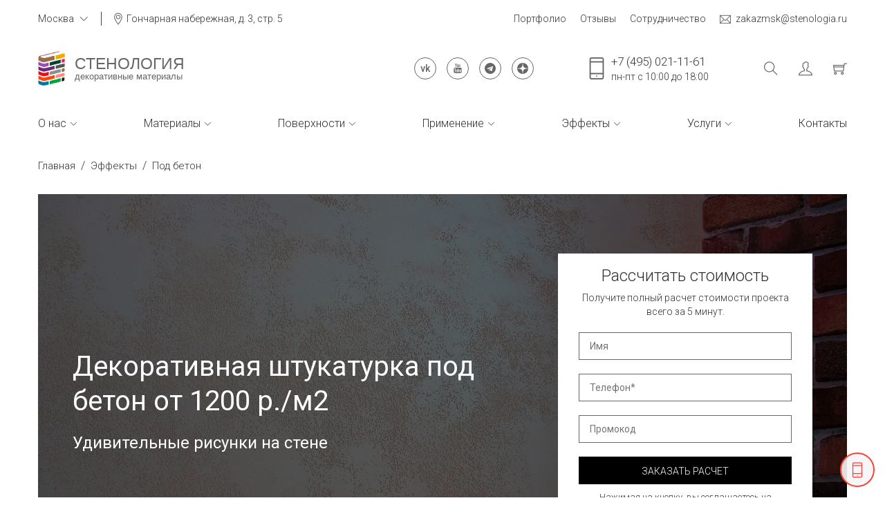

--- FILE ---
content_type: text/html; charset=UTF-8
request_url: https://stenologia.ru/technics/pod-beton.html
body_size: 16897
content:
<!doctype html>
<html class="no-js" lang="ru">
<head>
	<meta name="HandheldFriendly" content="true">
	<meta name="viewport" content="width=device-width, initial-scale=1.0, maximum-scale=1.0, minimum-scale=1.0, user-scalable=no, minimal-ui">
	<meta http-equiv="x-ua-compatible" content="ie=edge, chrome=1">
	<meta http-equiv="cleartype" content="on">
	<meta http-equiv="x-rim-auto-match" content="none">
	<meta name="format-detection" content="telephone=no">
	<meta name="author" content="shataev.ru">
	<meta name="apple-mobile-web-app-title" content="Stenologia">
	<meta name="application-name" content="Stenologia">
	<meta name="msapplication-TileColor" content="#ffffff">
	<meta name="theme-color" content="#ffffff">
	<link rel="apple-touch-icon" sizes="180x180" href="/apple-touch-icon.png">
	<link rel="icon" type="image/png" sizes="32x32" href="/favicon-32x32.png">
	<link rel="icon" type="image/png" sizes="194x194" href="/favicon-194x194.png">
	<link rel="icon" type="image/png" sizes="192x192" href="/android-chrome-192x192.png">
	<link rel="icon" type="image/png" sizes="16x16" href="/favicon-16x16.png">
	<link rel="manifest" href="/site.webmanifest">
	<link rel="mask-icon" href="/safari-pinned-tab.svg" color="#ff4136">
	<link rel="canonical" href="https://stenologia.ru/technics/pod-beton.html" />	<link rel="stylesheet" href="/bitrix/templates/stenologia/css/bootstrap.min.css">
	<link rel="stylesheet" href="/bitrix/templates/stenologia/css/owl.carousel.min.css">
	<link rel="stylesheet" href="/bitrix/templates/stenologia/css/owl.theme.default.min.css">
	<link rel="stylesheet" href="/bitrix/templates/stenologia/css/core.css?v=1.1.19">
	<link rel="stylesheet" href="/bitrix/templates/stenologia/css/header.css?v=1.1.19">
	<link rel="stylesheet" href="/bitrix/templates/stenologia/css/slider.css?v=1.1.19">
	<link rel="stylesheet" href="/bitrix/templates/stenologia/css/footer.css?v=1.1.19">
	<link rel="stylesheet" href="/bitrix/templates/stenologia/css/style.css?v=1.1.19">
	<link rel="stylesheet" href="/bitrix/templates/stenologia/css/responsive.css?v=1.1.19">
	<link rel="stylesheet" href="/bitrix/templates/stenologia/css/custom.css?v=1.1.19">
    <meta http-equiv="Content-Type" content="text/html; charset=UTF-8" />
<meta name="keywords" content="декоративная штукатурка под бетон, декоративная штукатурка под бетон купить, декоративная штукатурка под бетон цена" />
<meta name="description" content="Как правильно наносить декоративную штукатурку под бетон? Каковы особенности штукатурки под бетон? Доставка по городу Москва." />
<script type="text/javascript" data-skip-moving="true">(function(w, d, n) {var cl = "bx-core";var ht = d.documentElement;var htc = ht ? ht.className : undefined;if (htc === undefined || htc.indexOf(cl) !== -1){return;}var ua = n.userAgent;if (/(iPad;)|(iPhone;)/i.test(ua)){cl += " bx-ios";}else if (/Android/i.test(ua)){cl += " bx-android";}cl += (/(ipad|iphone|android|mobile|touch)/i.test(ua) ? " bx-touch" : " bx-no-touch");cl += w.devicePixelRatio && w.devicePixelRatio >= 2? " bx-retina": " bx-no-retina";var ieVersion = -1;if (/AppleWebKit/.test(ua)){cl += " bx-chrome";}else if ((ieVersion = getIeVersion()) > 0){cl += " bx-ie bx-ie" + ieVersion;if (ieVersion > 7 && ieVersion < 10 && !isDoctype()){cl += " bx-quirks";}}else if (/Opera/.test(ua)){cl += " bx-opera";}else if (/Gecko/.test(ua)){cl += " bx-firefox";}if (/Macintosh/i.test(ua)){cl += " bx-mac";}ht.className = htc ? htc + " " + cl : cl;function isDoctype(){if (d.compatMode){return d.compatMode == "CSS1Compat";}return d.documentElement && d.documentElement.clientHeight;}function getIeVersion(){if (/Opera/i.test(ua) || /Webkit/i.test(ua) || /Firefox/i.test(ua) || /Chrome/i.test(ua)){return -1;}var rv = -1;if (!!(w.MSStream) && !(w.ActiveXObject) && ("ActiveXObject" in w)){rv = 11;}else if (!!d.documentMode && d.documentMode >= 10){rv = 10;}else if (!!d.documentMode && d.documentMode >= 9){rv = 9;}else if (d.attachEvent && !/Opera/.test(ua)){rv = 8;}if (rv == -1 || rv == 8){var re;if (n.appName == "Microsoft Internet Explorer"){re = new RegExp("MSIE ([0-9]+[\.0-9]*)");if (re.exec(ua) != null){rv = parseFloat(RegExp.$1);}}else if (n.appName == "Netscape"){rv = 11;re = new RegExp("Trident/.*rv:([0-9]+[\.0-9]*)");if (re.exec(ua) != null){rv = parseFloat(RegExp.$1);}}}return rv;}})(window, document, navigator);</script>









<!--'start_frame_cache_TVwM3R'--><!-- Bitrix24.LiveChat external config -->
<!-- /Bitrix24.LiveChat external config -->
<!--'end_frame_cache_TVwM3R'-->



	<title>Декоративная штукатурка под бетон - купить в Москве в интернет-магазине Stenologia.RU</title>
</head>
<body>
<div class="wrapper msk">
	<header id="header" class="htc-header header--3 bg__white clearfix">
		<div id="sticky-header-with-topbar" class="mainmenu__area sticky__header">
			<div class="container">
				<div class="header__loc clearfix">
					<div class="float-left">
                                                    <div class="select__language">
                                <div class="city__name">Москва<i class="ti-angle-right"></i></div>
                                <div class="language__option">
                                    <a href="https://stenologia.ru/">Москва</a>
                                    <a href="https://voronezh.stenologia.ru/">Воронеж</a>
                                </div>
                            </div>
                        						<div class="header__address"><i class="ti-location-pin"></i>Гончарная набережная, д. 3, стр. 5</div>
					</div>
					<div class="float-right">
						                            <a class="header__link visible-768" href="/portfolio/">Портфолио</a>
                            <a class="header__link visible-520" href="/about/reviews/">Отзывы</a>
                            <a class="header__link coop" href="/about/cooperation/">Сотрудничество</a>
                        						<a class="header__link" href="mailto:zakazmsk@stenologia.ru" target="_blank"><i class="ti-email"></i>zakazmsk@stenologia.ru</a>
					</div>
				</div>
				<div class="row position-relative">
					<div class="col-md-6 col-lg-2 col-5">
						<div class="logo">
							<a href="/" class="header__logo">
								<img src="/bitrix/templates/stenologia/images/logo.png" alt="Стенология" title="Стенология">
								<div class="header__logo_title"><span>Стенология</span>декоративные материалы</div>
							</a>
						</div>
					</div>
					<div class="col-md-8 col-lg-8 d-none d-lg-block position-static">
						<a href="tel:+74950211161" class="header__phone"><i class="ti-mobile"></i><span>+7 (495) 021-11-61</span>пн-пт с 10:00 до 18:00</a>
						<div class="socials__list">
                                                        							    <a href="https://vk.me/club87417942" target="_blank" title="Vkontakte"><i class="ti-vk"></i></a>
                            																												    <a href="https://www.youtube.com/channel/UC1NwuuHqwASLKBhGGzDiLuw" target="_blank" title="YouTube"><i class="ti-youtube"></i></a>
                            							                                <a href="https://t.me/stenologia_bot" target="_blank" title="Telegram"><i class="ti-tg"></i></a>
                            							                                <a href="https://dzen.ru/stenologia" target="_blank" title="Яндекс.Дзен"><i class="ti-zen"></i></a>
                            						</div>
						<nav class="mainmenu__nav d-none d-lg-block">
	<ul class="main__menu">
					<li class="drop visible-1200">
			<a href="/about/" class="parent">О нас<i class="ti-angle-right"></i></a>
		            <ul class="dropdown">
							<li class=" max-visible-520">
			<a href="/about/reviews/" class="">Отзывы</a>
					</li>
							<li class="">
			<a href="/about/certificate/" class="">Сертификаты</a>
					</li>
							<li class="">
			<a href="/about/cooperation/" class="">Сотрудничество</a>
					</li>
							<li class="">
			<a href="/about/sotrudniki/" class="">Сотрудники</a>
					</li>
							<li class="">
			<a href="/about/politics/" class="">Политика конфиденциальности</a>
					</li>
							<li class="">
			<a href="/about/agreement/" class="">Согласие на обработку персональных данных</a>
					</li></ul>			</li>
							<li class="drop" style="display: none;" >
			<a href="/nanesenie/" class="parent">Нанесение<i class="ti-angle-right"></i></a>
		            <ul class="dropdown">
							<li class="">
			<a href="/nanesenie/dekorativnye-pokrytiya/" class="parent">Декоративные покрытия<i class="ti-angle-right"></i></a>
		            <ul class="lavel-dropdown">
							<li class="">
			<a href="/nanesenie/dekorativnye-pokrytiya/dekorativnye-kraski/" class="">Декоративные краски</a>
					</li>
							<li class="">
			<a href="/nanesenie/dekorativnye-pokrytiya/dekorativnye-shtukaturki/" class="">Декоративные штукатурки</a>
					</li></ul>			</li>
							<li class="">
			<a href="/nanesenie/interernye-kraski/" class="">Интерьерные краски</a>
					</li>
							<li class="">
			<a href="/nanesenie/mikrotsement/" class="">Микроцемент</a>
					</li>
							<li class="">
			<a href="/nanesenie/terratstso/" class="">Терраццо</a>
					</li></ul>			</li>
							<li class="drop">
			<a href="/materials/" class="parent">Материалы<i class="ti-angle-right"></i></a>
		            <ul class="dropdown">
							<li class="">
			<a href="/materials/negoryuchie-materialy/" class="">Негорючие материалы</a>
					</li>
							<li class="">
			<a href="/materials/dekorativnye-pokrytiya/" class="parent">Декоративные покрытия<i class="ti-angle-right"></i></a>
		            <ul class="lavel-dropdown">
							<li class="">
			<a href="/materials/dekorativnye-pokrytiya/glubokomatovaya-kraska/" class="">Глубокоматовая краска</a>
					</li>
							<li class="">
			<a href="/materials/dekorativnye-pokrytiya/zashchitno-dekorativnaya/" class="">Защитно-декоративная</a>
					</li>
							<li class="">
			<a href="/materials/dekorativnye-pokrytiya/izvestkovoe-pokrytie/" class="">Известковое покрытие</a>
					</li>
							<li class="">
			<a href="/materials/dekorativnye-pokrytiya/dekorativnye-kraski/" class="">Краски</a>
					</li>
							<li class="">
			<a href="/materials/dekorativnye-pokrytiya/matovaya-kraska/" class="">Матовая краска</a>
					</li>
							<li class="">
			<a href="/materials/dekorativnye-pokrytiya/melkozernistoe-pokrytie/" class="">Мелкозернистое покрытие</a>
					</li>
							<li class="">
			<a href="/materials/dekorativnye-pokrytiya/pod-barkhat/" class="">Под бархат</a>
					</li>
							<li class="">
			<a href="/materials/dekorativnye-pokrytiya/pod-glazur/" class="">Под глазурь</a>
					</li>
							<li class="">
			<a href="/materials/dekorativnye-pokrytiya/pod-kozhu/" class="">Под кожу</a>
					</li>
							<li class="">
			<a href="/materials/dekorativnye-pokrytiya/pod-mramor/" class="">Под мрамор</a>
					</li>
							<li class="">
			<a href="/materials/dekorativnye-pokrytiya/pod-perlamutrovyy-pesok/" class="">Под перламутровый песок</a>
					</li>
							<li class="">
			<a href="/materials/dekorativnye-pokrytiya/pod-pesok/" class="">Под песок</a>
					</li>
							<li class="">
			<a href="/materials/dekorativnye-pokrytiya/pod-rzhavchinu/" class="">Под ржавчину</a>
					</li>
							<li class="">
			<a href="/materials/dekorativnye-pokrytiya/pod-tkan/" class="">Под ткань</a>
					</li>
							<li class="">
			<a href="/materials/dekorativnye-pokrytiya/pod-travertin/" class="">Под травертин</a>
					</li>
							<li class="">
			<a href="/materials/dekorativnye-pokrytiya/pod-shelk/" class="">Под шелк</a>
					</li>
							<li class="">
			<a href="/materials/dekorativnye-pokrytiya/pokrytie-s-kvartsevym-peskom/" class="">С кварцевым песком</a>
					</li></ul>			</li>
							<li class="">
			<a href="/materials/kraski/" class="parent">Краски<i class="ti-angle-right"></i></a>
		            <ul class="lavel-dropdown">
							<li class="">
			<a href="/materials/kraski/dlya-sten/" class="">Для стен</a>
					</li>
							<li class="">
			<a href="/materials/kraski/interernye/" class="">Интерьерные</a>
					</li>
							<li class="">
			<a href="/materials/kraski/fasadnye/" class="">Фасадные</a>
					</li></ul>			</li>
							<li class="">
			<a href="/materials/mikrotsement/" class="parent">Микроцемент<i class="ti-angle-right"></i></a>
		            <ul class="lavel-dropdown">
							<li class="">
			<a href="/materials/mikrotsement/mikrobeton-dlya-pola/" class="">Для пола</a>
					</li>
							<li class="">
			<a href="/materials/mikrotsement/mikrotsement-dlya-sten/" class="">Для стен</a>
					</li></ul>			</li>
							<li class="">
			<a href="/materials/terratstso/" class="">Терраццо</a>
					</li>
							<li class="">
			<a href="/materials/instrument/" class="parent">Инструмент<i class="ti-angle-right"></i></a>
		            <ul class="lavel-dropdown">
							<li class="">
			<a href="/materials/instrument/aksessuary/" class="">Аксессуары</a>
					</li>
							<li class="">
			<a href="/materials/instrument/valiki/" class="">Валики</a>
					</li>
							<li class="">
			<a href="/materials/instrument/kisti/" class="">Кисти</a>
					</li>
							<li class="">
			<a href="/materials/instrument/shpateli/" class="">Шпатели</a>
					</li></ul>			</li>
							<li class="">
			<a href="/materials/lakokrasochnye-materialy/" class="parent">Лакокрасочные материалы<i class="ti-angle-right"></i></a>
		            <ul class="lavel-dropdown">
							<li class="">
			<a href="/materials/lakokrasochnye-materialy/grunty-dlja-krasok-i-shtukaturok/" class="">Грунты</a>
					</li>
							<li class="">
			<a href="/materials/lakokrasochnye-materialy/laki-dlja-krasok-i-shtukaturok/" class="">Лаки</a>
					</li>
							<li class="">
			<a href="/materials/lakokrasochnye-materialy/voski-dlja-krasok-i-shtukaturok/" class="">Воски</a>
					</li>
							<li class="">
			<a href="/materials/lakokrasochnye-materialy/glazuri-dlja-krasok-i-shtukaturok/" class="">Глазури</a>
					</li></ul>			</li>
							<li class="">
			<a href="/materials/trafarety/" class="">Трафареты</a>
					</li>
							<li class="">
			<a href="/materials/brands/" class="">Бренды</a>
					</li></ul>			</li>
							<li class="drop">
			<a href="/surfaces/" class="parent">Поверхности<i class="ti-angle-right"></i></a>
		            <ul class="dropdown">
							<li class="">
			<a href="/surfaces/dlya-sten/" class="">Для стен</a>
					</li>
							<li class="">
			<a href="/surfaces/dlya-pola/" class="">Для пола</a>
					</li>
							<li class="">
			<a href="/surfaces/dlya-potolka/" class="">Для потолка</a>
					</li>
							<li class="">
			<a href="/surfaces/na-predmety/" class="">На предметы</a>
					</li></ul>			</li>
							<li class="drop">
			<a href="/use/" class="parent">Применение<i class="ti-angle-right"></i></a>
		            <ul class="dropdown">
							<li class="">
			<a href="/use/ofisnye-zdaniya/" class="parent">Офисные здания<i class="ti-angle-right"></i></a>
		            <ul class="lavel-dropdown">
							<li class="">
			<a href="/use/ofisnye-zdaniya/dekorativnaya-shtukaturka-dlya-ofisa.html" class="">Штукатурка</a>
					</li>
							<li class="">
			<a href="/use/ofisnye-zdaniya/mikrotsement-dlya-ofisa.html" class="">Микроцемент</a>
					</li></ul>			</li>
							<li class="">
			<a href="/use/torgovye-ploshchadi/" class="parent">Торговые площади<i class="ti-angle-right"></i></a>
		            <ul class="lavel-dropdown">
							<li class="">
			<a href="/use/torgovye-ploshchadi/dekorativnaya-shtukaturka-dlya-torgovykh-ploshchadey.html" class="">Штукатурка</a>
					</li>
							<li class="">
			<a href="/use/torgovye-ploshchadi/mikrotsement-dlya-torgovykh-ploshchadey.html" class="">Микроцемент</a>
					</li></ul>			</li>
							<li class="">
			<a href="/use/kafe-i-restorany/" class="parent">Кафе и рестораны<i class="ti-angle-right"></i></a>
		            <ul class="lavel-dropdown">
							<li class="">
			<a href="/use/kafe-i-restorany/dekorativnaya-shtukaturka-dlya-kafe-i-restoranov.html" class="">Штукатурка</a>
					</li>
							<li class="">
			<a href="/use/kafe-i-restorany/mikrotsement-dlya-kafe-i-restoranov.html" class="">Микроцемент</a>
					</li></ul>			</li>
							<li class="">
			<a href="/use/spalni/" class="parent">Спальни<i class="ti-angle-right"></i></a>
		            <ul class="lavel-dropdown">
							<li class="">
			<a href="/use/spalni/dekorativnaya-shtukaturka-dlya-spalni.html" class="">Штукатурка</a>
					</li>
							<li class="">
			<a href="/use/spalni/mikrotsement-dlya-spalen.html" class="">Микроцемент</a>
					</li></ul>			</li>
							<li class="">
			<a href="/use/koridory/" class="parent">Коридоры<i class="ti-angle-right"></i></a>
		            <ul class="lavel-dropdown">
							<li class="">
			<a href="/use/koridory/dekorativnaya-shtukaturka-dlya-koridorov.html" class="">Штукатурка</a>
					</li>
							<li class="">
			<a href="/use/koridory/mikrotsement-dlya-koridorov.html" class="">Микроцемент</a>
					</li></ul>			</li>
							<li class="">
			<a href="/use/kukhni/" class="parent">Кухни<i class="ti-angle-right"></i></a>
		            <ul class="lavel-dropdown">
							<li class="">
			<a href="/use/kukhni/dekorativnaya-shtukaturka-dlya-kukhni.html" class="">Штукатурка</a>
					</li>
							<li class="">
			<a href="/use/kukhni/mikrotsement-dlya-kukhon.html" class="">Микроцемент</a>
					</li></ul>			</li>
							<li class="">
			<a href="/use/kabinety/" class="parent">Кабинеты<i class="ti-angle-right"></i></a>
		            <ul class="lavel-dropdown">
							<li class="">
			<a href="/use/kabinety/dekorativnaya-shtukaturka-dlya-kabinetov.html" class="">Штукатурка</a>
					</li>
							<li class="">
			<a href="/use/kabinety/mikrotsement-dlya-kabinetov.html" class="">Микроцемент</a>
					</li></ul>			</li>
							<li class="">
			<a href="/use/vannye-komnaty/" class="parent">Ванные комнаты<i class="ti-angle-right"></i></a>
		            <ul class="lavel-dropdown">
							<li class="">
			<a href="/use/vannye-komnaty/dekorativnaya-shtukaturka-dlya-vannoy-komnaty.html" class="">Штукатурка</a>
					</li>
							<li class="">
			<a href="/use/vannye-komnaty/mikrotsement-v-vannoy-komnate.html" class="">Микроцемент</a>
					</li></ul>			</li>
							<li class="">
			<a href="/use/tualety/" class="parent">Туалеты<i class="ti-angle-right"></i></a>
		            <ul class="lavel-dropdown">
							<li class="">
			<a href="/use/tualety/dekorativnaya-shtukaturka-dlya-tualeta.html" class="">Штукатурка</a>
					</li>
							<li class="">
			<a href="/use/tualety/mikrotsement-dlya-tualetnykh-komnat.html" class="">Микроцемент</a>
					</li></ul>			</li>
							<li class="">
			<a href="/use/dushevye/" class="parent">Душевые<i class="ti-angle-right"></i></a>
		            <ul class="lavel-dropdown">
							<li class="">
			<a href="/use/dushevye/mikrotsement-dlya-dushevykh-otdelka-pod-beton.html" class="">Микроцемент</a>
					</li></ul>			</li>
							<li class="">
			<a href="/use/fasady/" class="parent">Фасады<i class="ti-angle-right"></i></a>
		            <ul class="lavel-dropdown">
							<li class="">
			<a href="/use/fasady/dekorativnaya-shtukaturka-dlya-fasadnykh-rabot.html" class="">Штукатурка</a>
					</li></ul>			</li>
							<li class="">
			<a href="/use/terrasy/" class="parent">Террасы<i class="ti-angle-right"></i></a>
		            <ul class="lavel-dropdown">
							<li class="">
			<a href="/use/terrasy/dekorativnaya-shtukaturka-dlya-otdelki-terras.html" class="">Штукатурка</a>
					</li></ul>			</li>
							<li class="">
			<a href="/use/dlya-mokroy-zony-bez-popadaniya-vody/" class="">Для мокрой зоны без попадания воды</a>
					</li>
							<li class="">
			<a href="/use/dlya-mokroy-zony-s-popadaniem-vody/" class="">Для мокрой зоны с попаданием воды</a>
					</li>
							<li class="">
			<a href="/use/dlya-sukhoy-zony/" class="">Для сухой зоны</a>
					</li></ul>			</li>
							<li class="drop">
			<a href="/technics/" class="parent">Эффекты<i class="ti-angle-right"></i></a>
		            <ul class="dropdown">
							<li class="">
			<a href="/technics/travertine.html" class="">Травертин</a>
					</li>
							<li class="">
			<a href="/technics/venetsianskaya-shtukaturka.html" class="">Венецианская штукатурка</a>
					</li>
							<li class="">
			<a href="/technics/karta-mira.html" class="">Карта мира</a>
					</li>
							<li class="">
			<a href="JavaScript:Void(0);" class=" active">Под бетон</a>
					</li>
							<li class="">
			<a href="/technics/koroed.html" class="">Короед</a>
					</li>
							<li class="">
			<a href="/technics/" class="">Все эффекты</a>
					</li></ul>			</li>
									<li class="drop visible-1200">
			<a href="/services/" class="parent">Услуги<i class="ti-angle-right"></i></a>
		            <ul class="dropdown">
							<li class="">
			<a href="/services/delivery/" class="">Доставка</a>
					</li>
							<li class="">
			<a href="/services/nanesenie/" class="">Нанесение</a>
					</li>
							<li class="">
			<a href="/services/kolerovka/" class="">Колеровка</a>
					</li>
							<li class="">
			<a href="/services/probnyy-vykras/" class="">Пробный выкрас</a>
					</li>
							<li class="">
			<a href="/services/oplata/" class="">Оплата</a>
					</li>
							<li class="">
			<a href="/services/master-klassy/" class="">Мастер-классы</a>
					</li></ul>			</li>
							<li class="drop">
			<a href="/contacts/" class="">Контакты</a>
					</li>
				</ul>
</nav>
					</div>
					<div class="col-md-6 col-lg-2 col-7">
						<ul class="menu-extra">
							<li class="search search__open ti-search" title="Поиск"></li>
							<li class="ti-user" title="Личный кабинет" onclick="location.href='/personal/'"></li>
							<li class="cart__menu ti-shopping-cart" title="Корзина"></li>
							<li class="ti-menu mobile-menu__open" title="Меню"></li>
						</ul>
					</div>
				</div>
			</div>
		</div>
	</header>
	<div class="body__overlay"></div>
	<div class="offset__wrapper">
		<div class="search__area">
			<div class="container" >
				<div class="row" >
					<div class="col-md-12" >
						<div class="search__inner">
							<form action="/search/" method="get">
								<input value="" placeholder="Поиск..." type="text" name="q" autocomplete="off">
								<button type="submit" title="Найти"></button>
							</form>
							<div class="search__close__btn ti-close" title="Закрыть"></div>
						</div>
					</div>
				</div>
			</div>
		</div>
		<!--noindex-->
<div class="mobile-menu">
    <div class="offsetmenu__close__btn">Закрыть<i class="ti-close"></i></div>
    <ul class="mobile-menu__wrap">
	                <li class="mobile-menu__item">
            <a href="/about/">О нас</a>
                    <i class="ti-plus"></i>
            <ul class="mobile-menu__submenu">
		                    <li class="mobile-menu__item  max-visible-520">
            <a href="/about/reviews/">Отзывы</a>
                    </li>
		                    <li class="mobile-menu__item">
            <a href="/about/certificate/">Сертификаты</a>
                    </li>
		                    <li class="mobile-menu__item">
            <a href="/about/cooperation/">Сотрудничество</a>
                    </li>
		                    <li class="mobile-menu__item">
            <a href="/about/sotrudniki/">Сотрудники</a>
                    </li>
		                    <li class="mobile-menu__item">
            <a href="/about/politics/">Политика конфиденциальности</a>
                    </li>
		                    <li class="mobile-menu__item">
            <a href="/about/agreement/">Согласие на обработку персональных данных</a>
        		    </li></ul>            </li>
		                    <li class="mobile-menu__item">
            <a href="/nanesenie/">Нанесение</a>
                    <i class="ti-plus"></i>
            <ul class="mobile-menu__submenu">
		                    <li class="mobile-menu__item">
            <a href="/nanesenie/dekorativnye-pokrytiya/">Декоративные покрытия</a>
                    <i class="ti-plus"></i>
            <ul class="mobile-menu__submenu">
		                    <li class="mobile-menu__item">
            <a href="/nanesenie/dekorativnye-pokrytiya/dekorativnye-kraski/">Декоративные краски</a>
                    </li>
		                    <li class="mobile-menu__item">
            <a href="/nanesenie/dekorativnye-pokrytiya/dekorativnye-shtukaturki/">Декоративные штукатурки</a>
        		    </li></ul>            </li>
		                    <li class="mobile-menu__item">
            <a href="/nanesenie/interernye-kraski/">Интерьерные краски</a>
                    </li>
		                    <li class="mobile-menu__item">
            <a href="/nanesenie/mikrotsement/">Микроцемент</a>
                    </li>
		                    <li class="mobile-menu__item">
            <a href="/nanesenie/terratstso/">Терраццо</a>
        		    </li></ul>            </li>
		                    <li class="mobile-menu__item">
            <a href="/materials/">Материалы</a>
                    <i class="ti-plus"></i>
            <ul class="mobile-menu__submenu">
		                    <li class="mobile-menu__item">
            <a href="/materials/negoryuchie-materialy/">Негорючие материалы</a>
                    </li>
		                    <li class="mobile-menu__item">
            <a href="/materials/dekorativnye-pokrytiya/">Декоративные покрытия</a>
                    <i class="ti-plus"></i>
            <ul class="mobile-menu__submenu">
		                    <li class="mobile-menu__item">
            <a href="/materials/dekorativnye-pokrytiya/glubokomatovaya-kraska/">Глубокоматовая краска</a>
                    </li>
		                    <li class="mobile-menu__item">
            <a href="/materials/dekorativnye-pokrytiya/zashchitno-dekorativnaya/">Защитно-декоративная</a>
                    </li>
		                    <li class="mobile-menu__item">
            <a href="/materials/dekorativnye-pokrytiya/izvestkovoe-pokrytie/">Известковое покрытие</a>
                    </li>
		                    <li class="mobile-menu__item">
            <a href="/materials/dekorativnye-pokrytiya/dekorativnye-kraski/">Краски</a>
                    </li>
		                    <li class="mobile-menu__item">
            <a href="/materials/dekorativnye-pokrytiya/matovaya-kraska/">Матовая краска</a>
                    </li>
		                    <li class="mobile-menu__item">
            <a href="/materials/dekorativnye-pokrytiya/melkozernistoe-pokrytie/">Мелкозернистое покрытие</a>
                    </li>
		                    <li class="mobile-menu__item">
            <a href="/materials/dekorativnye-pokrytiya/pod-barkhat/">Под бархат</a>
                    </li>
		                    <li class="mobile-menu__item">
            <a href="/materials/dekorativnye-pokrytiya/pod-glazur/">Под глазурь</a>
                    </li>
		                    <li class="mobile-menu__item">
            <a href="/materials/dekorativnye-pokrytiya/pod-kozhu/">Под кожу</a>
                    </li>
		                    <li class="mobile-menu__item">
            <a href="/materials/dekorativnye-pokrytiya/pod-mramor/">Под мрамор</a>
                    </li>
		                    <li class="mobile-menu__item">
            <a href="/materials/dekorativnye-pokrytiya/pod-perlamutrovyy-pesok/">Под перламутровый песок</a>
                    </li>
		                    <li class="mobile-menu__item">
            <a href="/materials/dekorativnye-pokrytiya/pod-pesok/">Под песок</a>
                    </li>
		                    <li class="mobile-menu__item">
            <a href="/materials/dekorativnye-pokrytiya/pod-rzhavchinu/">Под ржавчину</a>
                    </li>
		                    <li class="mobile-menu__item">
            <a href="/materials/dekorativnye-pokrytiya/pod-tkan/">Под ткань</a>
                    </li>
		                    <li class="mobile-menu__item">
            <a href="/materials/dekorativnye-pokrytiya/pod-travertin/">Под травертин</a>
                    </li>
		                    <li class="mobile-menu__item">
            <a href="/materials/dekorativnye-pokrytiya/pod-shelk/">Под шелк</a>
                    </li>
		                    <li class="mobile-menu__item">
            <a href="/materials/dekorativnye-pokrytiya/pokrytie-s-kvartsevym-peskom/">С кварцевым песком</a>
        		    </li></ul>            </li>
		                    <li class="mobile-menu__item">
            <a href="/materials/kraski/">Краски</a>
                    <i class="ti-plus"></i>
            <ul class="mobile-menu__submenu">
		                    <li class="mobile-menu__item">
            <a href="/materials/kraski/dlya-sten/">Для стен</a>
                    </li>
		                    <li class="mobile-menu__item">
            <a href="/materials/kraski/interernye/">Интерьерные</a>
                    </li>
		                    <li class="mobile-menu__item">
            <a href="/materials/kraski/fasadnye/">Фасадные</a>
        		    </li></ul>            </li>
		                    <li class="mobile-menu__item">
            <a href="/materials/mikrotsement/">Микроцемент</a>
                    <i class="ti-plus"></i>
            <ul class="mobile-menu__submenu">
		                    <li class="mobile-menu__item">
            <a href="/materials/mikrotsement/mikrobeton-dlya-pola/">Для пола</a>
                    </li>
		                    <li class="mobile-menu__item">
            <a href="/materials/mikrotsement/mikrotsement-dlya-sten/">Для стен</a>
        		    </li></ul>            </li>
		                    <li class="mobile-menu__item">
            <a href="/materials/terratstso/">Терраццо</a>
                    </li>
		                    <li class="mobile-menu__item">
            <a href="/materials/instrument/">Инструмент</a>
                    <i class="ti-plus"></i>
            <ul class="mobile-menu__submenu">
		                    <li class="mobile-menu__item">
            <a href="/materials/instrument/aksessuary/">Аксессуары</a>
                    </li>
		                    <li class="mobile-menu__item">
            <a href="/materials/instrument/valiki/">Валики</a>
                    </li>
		                    <li class="mobile-menu__item">
            <a href="/materials/instrument/kisti/">Кисти</a>
                    </li>
		                    <li class="mobile-menu__item">
            <a href="/materials/instrument/shpateli/">Шпатели</a>
        		    </li></ul>            </li>
		                    <li class="mobile-menu__item">
            <a href="/materials/lakokrasochnye-materialy/">Лакокрасочные материалы</a>
                    <i class="ti-plus"></i>
            <ul class="mobile-menu__submenu">
		                    <li class="mobile-menu__item">
            <a href="/materials/lakokrasochnye-materialy/grunty-dlja-krasok-i-shtukaturok/">Грунты</a>
                    </li>
		                    <li class="mobile-menu__item">
            <a href="/materials/lakokrasochnye-materialy/laki-dlja-krasok-i-shtukaturok/">Лаки</a>
                    </li>
		                    <li class="mobile-menu__item">
            <a href="/materials/lakokrasochnye-materialy/voski-dlja-krasok-i-shtukaturok/">Воски</a>
                    </li>
		                    <li class="mobile-menu__item">
            <a href="/materials/lakokrasochnye-materialy/glazuri-dlja-krasok-i-shtukaturok/">Глазури</a>
        		    </li></ul>            </li>
		                    <li class="mobile-menu__item">
            <a href="/materials/trafarety/">Трафареты</a>
                    </li>
		                    <li class="mobile-menu__item">
            <a href="/materials/brands/">Бренды</a>
        		    </li></ul>            </li>
		                    <li class="mobile-menu__item">
            <a href="/surfaces/">Поверхности</a>
                    <i class="ti-plus"></i>
            <ul class="mobile-menu__submenu">
		                    <li class="mobile-menu__item">
            <a href="/surfaces/dlya-sten/">Для стен</a>
                    </li>
		                    <li class="mobile-menu__item">
            <a href="/surfaces/dlya-pola/">Для пола</a>
                    </li>
		                    <li class="mobile-menu__item">
            <a href="/surfaces/dlya-potolka/">Для потолка</a>
                    </li>
		                    <li class="mobile-menu__item">
            <a href="/surfaces/na-predmety/">На предметы</a>
        		    </li></ul>            </li>
		                    <li class="mobile-menu__item">
            <a href="/use/">Применение</a>
                    <i class="ti-plus"></i>
            <ul class="mobile-menu__submenu">
		                    <li class="mobile-menu__item">
            <a href="/use/ofisnye-zdaniya/">Офисные здания</a>
                    <i class="ti-plus"></i>
            <ul class="mobile-menu__submenu">
		                    <li class="mobile-menu__item">
            <a href="/use/ofisnye-zdaniya/dekorativnaya-shtukaturka-dlya-ofisa.html">Штукатурка</a>
                    </li>
		                    <li class="mobile-menu__item">
            <a href="/use/ofisnye-zdaniya/mikrotsement-dlya-ofisa.html">Микроцемент</a>
        		    </li></ul>            </li>
		                    <li class="mobile-menu__item">
            <a href="/use/torgovye-ploshchadi/">Торговые площади</a>
                    <i class="ti-plus"></i>
            <ul class="mobile-menu__submenu">
		                    <li class="mobile-menu__item">
            <a href="/use/torgovye-ploshchadi/dekorativnaya-shtukaturka-dlya-torgovykh-ploshchadey.html">Штукатурка</a>
                    </li>
		                    <li class="mobile-menu__item">
            <a href="/use/torgovye-ploshchadi/mikrotsement-dlya-torgovykh-ploshchadey.html">Микроцемент</a>
        		    </li></ul>            </li>
		                    <li class="mobile-menu__item">
            <a href="/use/kafe-i-restorany/">Кафе и рестораны</a>
                    <i class="ti-plus"></i>
            <ul class="mobile-menu__submenu">
		                    <li class="mobile-menu__item">
            <a href="/use/kafe-i-restorany/dekorativnaya-shtukaturka-dlya-kafe-i-restoranov.html">Штукатурка</a>
                    </li>
		                    <li class="mobile-menu__item">
            <a href="/use/kafe-i-restorany/mikrotsement-dlya-kafe-i-restoranov.html">Микроцемент</a>
        		    </li></ul>            </li>
		                    <li class="mobile-menu__item">
            <a href="/use/spalni/">Спальни</a>
                    <i class="ti-plus"></i>
            <ul class="mobile-menu__submenu">
		                    <li class="mobile-menu__item">
            <a href="/use/spalni/dekorativnaya-shtukaturka-dlya-spalni.html">Штукатурка</a>
                    </li>
		                    <li class="mobile-menu__item">
            <a href="/use/spalni/mikrotsement-dlya-spalen.html">Микроцемент</a>
        		    </li></ul>            </li>
		                    <li class="mobile-menu__item">
            <a href="/use/koridory/">Коридоры</a>
                    <i class="ti-plus"></i>
            <ul class="mobile-menu__submenu">
		                    <li class="mobile-menu__item">
            <a href="/use/koridory/dekorativnaya-shtukaturka-dlya-koridorov.html">Штукатурка</a>
                    </li>
		                    <li class="mobile-menu__item">
            <a href="/use/koridory/mikrotsement-dlya-koridorov.html">Микроцемент</a>
        		    </li></ul>            </li>
		                    <li class="mobile-menu__item">
            <a href="/use/kukhni/">Кухни</a>
                    <i class="ti-plus"></i>
            <ul class="mobile-menu__submenu">
		                    <li class="mobile-menu__item">
            <a href="/use/kukhni/dekorativnaya-shtukaturka-dlya-kukhni.html">Штукатурка</a>
                    </li>
		                    <li class="mobile-menu__item">
            <a href="/use/kukhni/mikrotsement-dlya-kukhon.html">Микроцемент</a>
        		    </li></ul>            </li>
		                    <li class="mobile-menu__item">
            <a href="/use/kabinety/">Кабинеты</a>
                    <i class="ti-plus"></i>
            <ul class="mobile-menu__submenu">
		                    <li class="mobile-menu__item">
            <a href="/use/kabinety/dekorativnaya-shtukaturka-dlya-kabinetov.html">Штукатурка</a>
                    </li>
		                    <li class="mobile-menu__item">
            <a href="/use/kabinety/mikrotsement-dlya-kabinetov.html">Микроцемент</a>
        		    </li></ul>            </li>
		                    <li class="mobile-menu__item">
            <a href="/use/vannye-komnaty/">Ванные комнаты</a>
                    <i class="ti-plus"></i>
            <ul class="mobile-menu__submenu">
		                    <li class="mobile-menu__item">
            <a href="/use/vannye-komnaty/dekorativnaya-shtukaturka-dlya-vannoy-komnaty.html">Штукатурка</a>
                    </li>
		                    <li class="mobile-menu__item">
            <a href="/use/vannye-komnaty/mikrotsement-v-vannoy-komnate.html">Микроцемент</a>
        		    </li></ul>            </li>
		                    <li class="mobile-menu__item">
            <a href="/use/tualety/">Туалеты</a>
                    <i class="ti-plus"></i>
            <ul class="mobile-menu__submenu">
		                    <li class="mobile-menu__item">
            <a href="/use/tualety/dekorativnaya-shtukaturka-dlya-tualeta.html">Штукатурка</a>
                    </li>
		                    <li class="mobile-menu__item">
            <a href="/use/tualety/mikrotsement-dlya-tualetnykh-komnat.html">Микроцемент</a>
        		    </li></ul>            </li>
		                    <li class="mobile-menu__item">
            <a href="/use/dushevye/">Душевые</a>
                    <i class="ti-plus"></i>
            <ul class="mobile-menu__submenu">
		                    <li class="mobile-menu__item">
            <a href="/use/dushevye/mikrotsement-dlya-dushevykh-otdelka-pod-beton.html">Микроцемент</a>
        		    </li></ul>            </li>
		                    <li class="mobile-menu__item">
            <a href="/use/fasady/">Фасады</a>
                    <i class="ti-plus"></i>
            <ul class="mobile-menu__submenu">
		                    <li class="mobile-menu__item">
            <a href="/use/fasady/dekorativnaya-shtukaturka-dlya-fasadnykh-rabot.html">Штукатурка</a>
        		    </li></ul>            </li>
		                    <li class="mobile-menu__item">
            <a href="/use/terrasy/">Террасы</a>
                    <i class="ti-plus"></i>
            <ul class="mobile-menu__submenu">
		                    <li class="mobile-menu__item">
            <a href="/use/terrasy/dekorativnaya-shtukaturka-dlya-otdelki-terras.html">Штукатурка</a>
        		    </li></ul>            </li>
		                    <li class="mobile-menu__item">
            <a href="/use/dlya-mokroy-zony-bez-popadaniya-vody/">Для мокрой зоны без попадания воды</a>
                    </li>
		                    <li class="mobile-menu__item">
            <a href="/use/dlya-mokroy-zony-s-popadaniem-vody/">Для мокрой зоны с попаданием воды</a>
                    </li>
		                    <li class="mobile-menu__item">
            <a href="/use/dlya-sukhoy-zony/">Для сухой зоны</a>
        		    </li></ul>            </li>
		                    <li class="mobile-menu__item">
            <a href="/technics/">Эффекты</a>
                    <i class="ti-plus"></i>
            <ul class="mobile-menu__submenu">
		                    <li class="mobile-menu__item">
            <a href="/technics/travertine.html">Травертин</a>
                    </li>
		                    <li class="mobile-menu__item">
            <a href="/technics/venetsianskaya-shtukaturka.html">Венецианская штукатурка</a>
                    </li>
		                    <li class="mobile-menu__item">
            <a href="/technics/karta-mira.html">Карта мира</a>
                    </li>
		                    <li class="mobile-menu__item">
            <a href="JavaScript:Void(0);" class="active">Под бетон</a>
                    </li>
		                    <li class="mobile-menu__item">
            <a href="/technics/koroed.html">Короед</a>
                    </li>
		                    <li class="mobile-menu__item">
            <a href="/technics/">Все эффекты</a>
        		    </li></ul>            </li>
		                    <li class="mobile-menu__item max-visible-768">
            <a href="/portfolio/">Портфолио</a>
                    </li>
		                    <li class="mobile-menu__item">
            <a href="/services/">Услуги</a>
                    <i class="ti-plus"></i>
            <ul class="mobile-menu__submenu">
		                    <li class="mobile-menu__item">
            <a href="/services/delivery/">Доставка</a>
                    </li>
		                    <li class="mobile-menu__item">
            <a href="/services/nanesenie/">Нанесение</a>
                    </li>
		                    <li class="mobile-menu__item">
            <a href="/services/kolerovka/">Колеровка</a>
                    </li>
		                    <li class="mobile-menu__item">
            <a href="/services/probnyy-vykras/">Пробный выкрас</a>
                    </li>
		                    <li class="mobile-menu__item">
            <a href="/services/oplata/">Оплата</a>
                    </li>
		                    <li class="mobile-menu__item">
            <a href="/services/master-klassy/">Мастер-классы</a>
        		    </li></ul>            </li>
		                    <li class="mobile-menu__item">
            <a href="/contacts/">Контакты</a>
                    </li>
		        </ul>
</div>
<!--/noindex-->
	</div>
                    <div class="container">
            <div class="row">
                <div class="col-12">
                    <nav class="bradcaump-inner clearfix"><a class="breadcrumb-item" href="/">Главная</a><span class="brd-separetor">/</span><a class="breadcrumb-item" href="/technics/">Эффекты</a><span class="brd-separetor">/</span><span class="breadcrumb-item active">Под бетон</span></nav>                                                                                                    </div>
            </div>
        </div>
        <section class="container mt--20">
		<div class="banner-form" style="background-image: url(/upload/resize_cache/iblock/151/1170_600_2/pod_beton.jpg);">
		<div class="text clearfix">
			<h1>Декоративная штукатурка под бетон от 1200 р./м2</h1>
			<div>Удивительные рисунки на стене</div>
		</div>
			<div class="banner_form-wrap" id="banner_form">
	<div class="banner_form ajax-form" data-id="callback_form">
		<div class="banner_form_title">Рассчитать стоимость</div>
		<div class="banner_form_descr">Получите полный расчет стоимости проекта всего за 5 минут.</div>
					<input type="hidden" name="sessid" id="sessid" value="fadf3ca62e7bed30d757ec6a60569916" />			<input type="text" name="callback[name]" placeholder="Имя" autocomplete="off" class="input">
			<input type="text" name="callback[phone]" placeholder="Телефон*" autocomplete="off" class="input req">
			<input type="text" name="callback[promo]" placeholder="Промокод" autocomplete="off" class="input">
			<input type="hidden" name="callback[form_name]" value="Запрос на расчет стоимости">
			<input type="hidden" name="callback[template]" value="calc">
			<input type="hidden" name="callback[target]" value="https://stenologia.ru/technics/pod-beton.html">
			<input type="hidden" name="callback[product]" value="Под бетон">
			<div class="banner_form_btn submit">Заказать расчет</div>
			<div class="review__note">Нажимая на кнопку, вы соглашаетесь на обработку <a href="/about/agreement/" target="_blank">персональных данных</a> и с <a href="/about/politics/" target="_blank">политикой конфиденциальности</a> компании.</div>
			</div>
	</div>
		<div class="banner_form_popup ti-email" title="Рассчитать стоимость" data-fancybox data-src="#banner_form"></div>
	</div>
</section>
<section class="htc__product__details__tab bg__white mt--50">
	<div class="container">
		<ul class="product__deatils__tab mb--50 nav" role="tablist">
                                        <li role="presentation">
                    <a class="active scroll-to" href="#tab-1">Описание</a>
                </li>
                                                    <li role="presentation">
                    <a class="scroll-to" href="#tab-2">Фото покрытия</a>
                </li>
                                        <li role="presentation">
                    <a class="scroll-to" href="#tab-3">Фото в интерьере</a>
                </li>
                                        <li role="presentation">
                    <a class="scroll-to" href="#tab-4">Как наносить</a>
                </li>
            		</ul>
		<div class="product__details__tab__content v2">
									<div role="tabpanel" id="tab-1" class="product__tab__content active">
				<div class="content clearfix">
					<h2>Что из себя представляет декоративная штукатурка под бетон?</h2>

<p>Декоративная штукатурка под бетон крайне популярна сейчас, благодаря своей универсальности и широкому спектру применения. Стиль «лофт» давно и прочно занял лидирующие позиции в дизайне интерьера. А что, как не штукатурка стен под бетон, подчеркнёт брутальность обстановки? Самое приятное, что при этом такой вид отделки ещё и заключает в себе массу преимуществ, так что ради красоты не приходится даже терпеть недостатки, как в случае с другими вариантами декора стен и других поверхностей.</p>
<p>Декоративная штукатурка под бетон отличается пористой структурой и шероховатой поверхностью, которые получаются благодаря наличию в составе каменной крошки. Но можно сделать поверхность и гладкой, этот вид отделки называется «шлифованный бетон». Рельефность покрытия достигается за счёт наложения нескольких слоёв штукатурки.</p>
<p>Штукатурка под бетон достаточно термоустойчива. Ей не страшны ни холод, ни жара. Кроме того, она стойкая и к повышенной влажности, именно пористая структура помогает ей пропускать влагу из воздуха, не накапливая её в стене. Так что использовать такой вид штукатурки можно в любом помещении, в том числе в ванной и на кухне.</p>
<p>Декоративная штукатурка под бетон универсальна, за это её и любят дизайнеры. Она подойдёт практически под любой стиль интерьера, а разнообразие цветов для колеровки позволит подобрать идеальный вариант, который отлично впишется в цветовую гамму помещения.</p>
<blockquote>Состав штукатурки под бетон включает в себя антиплесневые и антигрибковые добавки, потому он хорошо противостоит образованию грибка.</blockquote>

<h2>Как наносить декоративную штукатурку под бетон?</h2>
<p>Перед нанесением первого слоя штукатурки подготавливается поверхность – с неё снимают старое покрытие, устраняют выступы, углубления в стене. Затем приступают к грунтовке, которая поможет повысить сцепление штукатурки со стеной.</p>
<p>Базовый слой штукатурки наносят кельмой, которым разравнивают смесь по стене, сохраняя при этом нужную толщину слоя. Должна получиться ровная и гладкая стена. После окончания работ стене дают высохнуть до конца. Затем приступают к нанесению второго слоя. В отличие от первого, его не нужно высушивать полностью. Он должен оставаться немного сырым, чтобы на нём можно было создать желаемый эффект. Как только второй слой нанесён, переходят к дизайнерскому этапу. Проще всего эффект «под бетон» создаётся с помощью подручных материалов, однако чтобы получить по-настоящему эстетически привлекательную поверхность, профессионалы используют специальные трафареты, валики с рельефными насадками, шпатели, полиуретановые штампы.</p>
<p>После того, как верхний слой штукатурки полностью высохнет, проводится коррекция рельефа. Для этого используется наждачная бумага.</p>
<p>Мы используем для создания эффекта «под бетон» натуральное известковое декоративное покрытие Calcebeton Riolit. Благодаря особенностям состава, получается пористое рельефное покрытие, имитирующее бетон, но при этом обладающее всеми плюсами декоративной штукатурки.</p>

<h2>Что входит в комплект материалов</h2>
				<div class="text__pic_wrap right outside" style="max-width: 475px;" data-fancybox="pic" data-caption="У нас нет скрытых наценок. Мы сразу показываем стоимость всех материалов для нанесения штукатурки." data-src="/upload/medialibrary/248/28ddd76b_a855_4346_a.jpg">
					<img class="text__pic" src="/upload/resize_cache/medialibrary/248/475_475_2/28ddd76b_a855_4346_a.jpg" alt="У нас нет скрытых наценок. Мы сразу показываем стоимость всех материалов для нанесения штукатурки.">
										<div class="text__pic_alt">У нас нет скрытых наценок. Мы сразу показываем стоимость всех материалов для нанесения штукатурки.</div>
									</div>
				
<p>При нанесении декоративной штукатурки и краски важно использовать правильные материалы и соблюдать технологию. Именно поэтому мы продаем не просто декоративное покрытие, а полный комплект материалов. Этот комплект мы опробовали лично и гарантируем, что материалы хорошо подходят друг к другу и обеспечат идеальный результат.</p>
<p>В комплект материалов по нанесению декоративной штукатурки и краски в зависимости от типа покрытия может входить:</p>
<ul>
<li>грунт;</li>
<li>основной материал;</li>
<li>колеровка;</li>
<li>защитная лазурь.</li>
</ul>				</div>
			</div>
			                                        <div role="tabpanel" id="tab-2" class="product__tab__content active">
                    <div class="row">
                        <div class="col-12">
                            <div class="catalog__sort clearfix">
                                <div class="tab-menu-text">Фото покрытия</div>
                            </div>
                        </div>
                                                    <div class="col-lg-3 col-md-4 col-sm-6 col-12">
                                                                <a href="/upload/iblock/fc3/_42.jpg" class="product" data-fancybox="cover" data-caption="">
                                    <div class="product__inner">
                                                                                <img src="/upload/resize_cache/iblock/fc3/270_270_2/_42.jpg" alt="">
                                        <div class="portfolio-icon">
                                            <div class="icon__wrap"><i class="ti-instagram"></i></div>
                                        </div>
                                    </div>
                                </a>
                            </div>
                                                    <div class="col-lg-3 col-md-4 col-sm-6 col-12">
                                                                <a href="/upload/iblock/8a7/_28.jpg" class="product" data-fancybox="cover" data-caption="">
                                    <div class="product__inner">
                                                                                <img src="/upload/resize_cache/iblock/8a7/270_270_2/_28.jpg" alt="">
                                        <div class="portfolio-icon">
                                            <div class="icon__wrap"><i class="ti-instagram"></i></div>
                                        </div>
                                    </div>
                                </a>
                            </div>
                                                    <div class="col-lg-3 col-md-4 col-sm-6 col-12">
                                                                <a href="/upload/iblock/88e/_21.jpg" class="product" data-fancybox="cover" data-caption="">
                                    <div class="product__inner">
                                                                                <img src="/upload/resize_cache/iblock/88e/270_270_2/_21.jpg" alt="">
                                        <div class="portfolio-icon">
                                            <div class="icon__wrap"><i class="ti-instagram"></i></div>
                                        </div>
                                    </div>
                                </a>
                            </div>
                                                    <div class="col-lg-3 col-md-4 col-sm-6 col-12">
                                                                <a href="/upload/iblock/166/_19.jpg" class="product" data-fancybox="cover" data-caption="">
                                    <div class="product__inner">
                                                                                <img src="/upload/resize_cache/iblock/166/270_270_2/_19.jpg" alt="">
                                        <div class="portfolio-icon">
                                            <div class="icon__wrap"><i class="ti-instagram"></i></div>
                                        </div>
                                    </div>
                                </a>
                            </div>
                                                    <div class="col-lg-3 col-md-4 col-sm-6 col-12">
                                                                <a href="/upload/iblock/e61/_14.jpg" class="product" data-fancybox="cover" data-caption="">
                                    <div class="product__inner">
                                                                                <img src="/upload/resize_cache/iblock/e61/270_270_2/_14.jpg" alt="">
                                        <div class="portfolio-icon">
                                            <div class="icon__wrap"><i class="ti-instagram"></i></div>
                                        </div>
                                    </div>
                                </a>
                            </div>
                                                    <div class="col-lg-3 col-md-4 col-sm-6 col-12">
                                                                <a href="/upload/iblock/496/_9.jpg" class="product" data-fancybox="cover" data-caption="">
                                    <div class="product__inner">
                                                                                <img src="/upload/resize_cache/iblock/496/270_270_2/_9.jpg" alt="">
                                        <div class="portfolio-icon">
                                            <div class="icon__wrap"><i class="ti-instagram"></i></div>
                                        </div>
                                    </div>
                                </a>
                            </div>
                                                    <div class="col-lg-3 col-md-4 col-sm-6 col-12">
                                                                <a href="/upload/iblock/4d2/_7.jpg" class="product" data-fancybox="cover" data-caption="">
                                    <div class="product__inner">
                                                                                <img src="/upload/resize_cache/iblock/4d2/270_270_2/_7.jpg" alt="">
                                        <div class="portfolio-icon">
                                            <div class="icon__wrap"><i class="ti-instagram"></i></div>
                                        </div>
                                    </div>
                                </a>
                            </div>
                                                    <div class="col-lg-3 col-md-4 col-sm-6 col-12">
                                                                <a href="/upload/iblock/47c/_1.jpg" class="product" data-fancybox="cover" data-caption="">
                                    <div class="product__inner">
                                                                                <img src="/upload/resize_cache/iblock/47c/270_270_2/_1.jpg" alt="">
                                        <div class="portfolio-icon">
                                            <div class="icon__wrap"><i class="ti-instagram"></i></div>
                                        </div>
                                    </div>
                                </a>
                            </div>
                                                    <div class="col-lg-3 col-md-4 col-sm-6 col-12">
                                                                <a href="/upload/iblock/e84/_28.jpg" class="product" data-fancybox="cover" data-caption="">
                                    <div class="product__inner">
                                                                                <img src="/upload/resize_cache/iblock/e84/270_270_2/_28.jpg" alt="">
                                        <div class="portfolio-icon">
                                            <div class="icon__wrap"><i class="ti-instagram"></i></div>
                                        </div>
                                    </div>
                                </a>
                            </div>
                                                    <div class="col-lg-3 col-md-4 col-sm-6 col-12">
                                                                <a href="/upload/iblock/a94/_27.jpg" class="product" data-fancybox="cover" data-caption="">
                                    <div class="product__inner">
                                                                                <img src="/upload/resize_cache/iblock/a94/270_270_2/_27.jpg" alt="">
                                        <div class="portfolio-icon">
                                            <div class="icon__wrap"><i class="ti-instagram"></i></div>
                                        </div>
                                    </div>
                                </a>
                            </div>
                                                    <div class="col-lg-3 col-md-4 col-sm-6 col-12">
                                                                <a href="/upload/iblock/9fa/_20.jpg" class="product" data-fancybox="cover" data-caption="">
                                    <div class="product__inner">
                                                                                <img src="/upload/resize_cache/iblock/9fa/270_270_2/_20.jpg" alt="">
                                        <div class="portfolio-icon">
                                            <div class="icon__wrap"><i class="ti-instagram"></i></div>
                                        </div>
                                    </div>
                                </a>
                            </div>
                                                    <div class="col-lg-3 col-md-4 col-sm-6 col-12">
                                                                <a href="/upload/iblock/5ed/_15.jpg" class="product" data-fancybox="cover" data-caption="">
                                    <div class="product__inner">
                                                                                <img src="/upload/resize_cache/iblock/5ed/270_270_2/_15.jpg" alt="">
                                        <div class="portfolio-icon">
                                            <div class="icon__wrap"><i class="ti-instagram"></i></div>
                                        </div>
                                    </div>
                                </a>
                            </div>
                                                    <div class="col-lg-3 col-md-4 col-sm-6 col-12">
                                                                <a href="/upload/iblock/991/_11.jpg" class="product" data-fancybox="cover" data-caption="">
                                    <div class="product__inner">
                                                                                <img src="/upload/resize_cache/iblock/991/270_270_2/_11.jpg" alt="">
                                        <div class="portfolio-icon">
                                            <div class="icon__wrap"><i class="ti-instagram"></i></div>
                                        </div>
                                    </div>
                                </a>
                            </div>
                                                    <div class="col-lg-3 col-md-4 col-sm-6 col-12">
                                                                <a href="/upload/iblock/203/_9.jpg" class="product" data-fancybox="cover" data-caption="">
                                    <div class="product__inner">
                                                                                <img src="/upload/resize_cache/iblock/203/270_270_2/_9.jpg" alt="">
                                        <div class="portfolio-icon">
                                            <div class="icon__wrap"><i class="ti-instagram"></i></div>
                                        </div>
                                    </div>
                                </a>
                            </div>
                                                    <div class="col-lg-3 col-md-4 col-sm-6 col-12">
                                                                <a href="/upload/iblock/211/_7.jpg" class="product" data-fancybox="cover" data-caption="">
                                    <div class="product__inner">
                                                                                <img src="/upload/resize_cache/iblock/211/270_270_2/_7.jpg" alt="">
                                        <div class="portfolio-icon">
                                            <div class="icon__wrap"><i class="ti-instagram"></i></div>
                                        </div>
                                    </div>
                                </a>
                            </div>
                                            </div>
                </div>
                                        <div role="tabpanel" id="tab-3" class="product__tab__content active">
                    <div class="row">
                        <div class="col-12">
                            <div class="catalog__sort clearfix">
                                <div class="tab-menu-text">Фото в интерьере</div>
                            </div>
                        </div>
                                                    <div class="col-lg-3 col-md-4 col-sm-6 col-12">
                                                                <a href="/upload/iblock/616/Ruralis_2.jpg" class="product" data-fancybox="interior" data-caption="">
                                    <div class="product__inner">
                                                                                <img src="/upload/resize_cache/iblock/616/270_270_2/Ruralis_2.jpg" alt="">
                                        <div class="portfolio-icon">
                                            <div class="icon__wrap"><i class="ti-instagram"></i></div>
                                        </div>
                                    </div>
                                </a>
                            </div>
                                                    <div class="col-lg-3 col-md-4 col-sm-6 col-12">
                                                                <a href="/upload/iblock/8f4/Ruralis_-_1_.jpg" class="product" data-fancybox="interior" data-caption="">
                                    <div class="product__inner">
                                                                                <img src="/upload/resize_cache/iblock/8f4/270_270_2/Ruralis_-_1_.jpg" alt="">
                                        <div class="portfolio-icon">
                                            <div class="icon__wrap"><i class="ti-instagram"></i></div>
                                        </div>
                                    </div>
                                </a>
                            </div>
                                                    <div class="col-lg-3 col-md-4 col-sm-6 col-12">
                                                                <a href="/upload/iblock/9ca/origini.jpg" class="product" data-fancybox="interior" data-caption="">
                                    <div class="product__inner">
                                                                                <img src="/upload/resize_cache/iblock/9ca/270_270_2/origini.jpg" alt="">
                                        <div class="portfolio-icon">
                                            <div class="icon__wrap"><i class="ti-instagram"></i></div>
                                        </div>
                                    </div>
                                </a>
                            </div>
                                                    <div class="col-lg-3 col-md-4 col-sm-6 col-12">
                                                                <a href="/upload/iblock/952/-_2_.jpg" class="product" data-fancybox="interior" data-caption="">
                                    <div class="product__inner">
                                                                                <img src="/upload/resize_cache/iblock/952/270_270_2/-_2_.jpg" alt="">
                                        <div class="portfolio-icon">
                                            <div class="icon__wrap"><i class="ti-instagram"></i></div>
                                        </div>
                                    </div>
                                </a>
                            </div>
                                                    <div class="col-lg-3 col-md-4 col-sm-6 col-12">
                                                                <a href="/upload/iblock/56b/photo.jpg" class="product" data-fancybox="interior" data-caption="">
                                    <div class="product__inner">
                                                                                <img src="/upload/resize_cache/iblock/56b/270_270_2/photo.jpg" alt="">
                                        <div class="portfolio-icon">
                                            <div class="icon__wrap"><i class="ti-instagram"></i></div>
                                        </div>
                                    </div>
                                </a>
                            </div>
                                                    <div class="col-lg-3 col-md-4 col-sm-6 col-12">
                                                                <a href="/upload/iblock/2df/Ruralis_3-_1_.jpg" class="product" data-fancybox="interior" data-caption="">
                                    <div class="product__inner">
                                                                                <img src="/upload/resize_cache/iblock/2df/270_270_2/Ruralis_3-_1_.jpg" alt="">
                                        <div class="portfolio-icon">
                                            <div class="icon__wrap"><i class="ti-instagram"></i></div>
                                        </div>
                                    </div>
                                </a>
                            </div>
                                            </div>
                </div>
                        			<div role="tabpanel" id="tab-4" class="product__tab__content active">
				<h2>Как получить технику?</h2>
                                                        <div class="layer">
                        <div class="catalog__sort clearfix mb--20">
                            <div class="tab-menu-text">Слой 1</div>
                        </div>
                        <div class="clearfix">
                            <div class="layer__descr">
                                <h3>Подготовительный (нанесение грунта)</h3>
	                            <p>Грунт наносится гладко валиком 10 см, 25 см и (или) флейцевой кистью.</p>                            </div>
                            <div class="layer__params clearfix">
                                                                                                        <a href="/materials/fixativ.html" class="product">
                                        <div class="product__inner">
	                                                                                    <img src="/upload/resize_cache/iblock/ce7/237_237_2/Fixativ.jpg" alt="">
                                            <div class="product__hover__info">Подробнее</div>
	                                                                                </div>
                                        <div class="product__details">
                                            <div class="product__name">Декоративное покрытие Fixativ Canova</div>
                                            <ul class="product__price">
				                                	                                                                                            <li class="new__price">от 5 368 Р/1л</li>
                                            </ul>
                                        </div>
                                    </a>
                                                                                                    <div class="layer__params_wrap">
                                                                                    <div class="layer__param"><i class="ti-info-alt"></i>Инструмент: валик, флейцевая кисть.</div>
                                                                                    <div class="layer__param"><i class="ti-info-alt"></i>Расход: 0,01 л. на м2.</div>
                                                                                    <div class="layer__param"><i class="ti-info-alt"></i>Время высыхания: 4 часа.</div>
                                                                            </div>
                                                            </div>
                        </div>
                    </div>
				                                        <div class="layer">
                        <div class="catalog__sort clearfix mb--20">
                            <div class="tab-menu-text">Слой 2</div>
                        </div>
                        <div class="clearfix">
                            <div class="layer__descr">
                                <h3>Подложка (основание)</h3>
	                            <p>Наносится  гладко, равномерно кельмой в одно зерно на сдир. Важно наносить мягкими, разнонаправленными движениями, не приглаживая, не приминая материал, а сохраняя его естественную текстуру, оставляя поверхность зернистой. Избегаем проявления на поверхности следов от кельмы, треков и наплывов. Не ждем высыхания.</p>                            </div>
                            <div class="layer__params clearfix">
                                                                                                        <a href="/materials/riolit.html" class="product">
                                        <div class="product__inner">
	                                                                                    <img src="/upload/resize_cache/iblock/f0b/237_237_2/riolit_1.jpg" alt="">
                                            <div class="product__hover__info">Подробнее</div>
	                                                                                </div>
                                        <div class="product__details">
                                            <div class="product__name">Декоративное покрытие Riolit Calcebeton</div>
                                            <ul class="product__price">
				                                	                                                                                            <li class="new__price">от 18 625 Р/25кг</li>
                                            </ul>
                                        </div>
                                    </a>
                                                                                                    <div class="layer__params_wrap">
                                                                                    <div class="layer__param"><i class="ti-info-alt"></i>Инструмент: кельма, вспомогательный шпатель.</div>
                                                                                    <div class="layer__param"><i class="ti-info-alt"></i>Расход: 0,75 кг. на м2.</div>
                                                                                    <div class="layer__param"><i class="ti-info-alt"></i>Время высыхания: 20 минут.</div>
                                                                            </div>
                                                            </div>
                        </div>
                    </div>
				                                        <div class="layer">
                        <div class="catalog__sort clearfix mb--20">
                            <div class="tab-menu-text">Слой 3</div>
                        </div>
                        <div class="clearfix">
                            <div class="layer__descr">
                                <h3>Под бетон</h3>
	                            <p>Не дожидаясь полного высыхания первого слоя, когда с поверхности уйдет глянец и поверхность начнет становиться матовой, наносим металлической кельмой второй слой. По мере подсыхания - с усилием приглаживаем материал  металлической  кельмой. Материал не глянцуем. Поверхность должна быть гладкой и неравномерно слегка зернистой.</p>                            </div>
                            <div class="layer__params clearfix">
                                                                                                        <a href="/materials/riolit.html" class="product">
                                        <div class="product__inner">
	                                                                                    <img src="/upload/resize_cache/iblock/f0b/237_237_2/riolit_1.jpg" alt="">
                                            <div class="product__hover__info">Подробнее</div>
	                                                                                </div>
                                        <div class="product__details">
                                            <div class="product__name">Декоративное покрытие Riolit Calcebeton</div>
                                            <ul class="product__price">
				                                	                                                                                            <li class="new__price">от 18 625 Р/25кг</li>
                                            </ul>
                                        </div>
                                    </a>
                                                                                                    <div class="layer__params_wrap">
                                                                                    <div class="layer__param"><i class="ti-info-alt"></i>Инструмент: кельма, вспомогательный шпатель.</div>
                                                                                    <div class="layer__param"><i class="ti-info-alt"></i>Расход: 1,25 кг. на м2</div>
                                                                                    <div class="layer__param"><i class="ti-info-alt"></i>Время высыхания: 8 часов.</div>
                                                                            </div>
                                                            </div>
                        </div>
                    </div>
				                                        <div class="layer">
                        <div class="catalog__sort clearfix mb--20">
                            <div class="tab-menu-text">Слой 4</div>
                        </div>
                        <div class="clearfix">
                            <div class="layer__descr">
                                <h3>Нанесение защитной лессировки (пропитки)</h3>
	                            <p>Для нанесения лессировки разбавляем ее на 200% водой и наносим валиком 25 см и 10 см.</p>                            </div>
                            <div class="layer__params clearfix">
                                                                                                        <a href="/materials/parole.html" class="product">
                                        <div class="product__inner">
	                                                                                    <img src="/upload/resize_cache/iblock/23a/237_237_2/Parole.jpg" alt="">
                                            <div class="product__hover__info">Подробнее</div>
	                                                                                </div>
                                        <div class="product__details">
                                            <div class="product__name">Декоративное покрытие Parole Canova</div>
                                            <ul class="product__price">
				                                	                                                                                            <li class="new__price">от 24 210 Р/5кг</li>
                                            </ul>
                                        </div>
                                    </a>
                                                                                                    <div class="layer__params_wrap">
                                                                                    <div class="layer__param"><i class="ti-info-alt"></i>Инструмент: валик, флейцевая кисть.</div>
                                                                                    <div class="layer__param"><i class="ti-info-alt"></i>Расход: 0,05 кг. на м2</div>
                                                                                    <div class="layer__param"><i class="ti-info-alt"></i>Время высыхания: 4 часа.</div>
                                                                            </div>
                                                            </div>
                        </div>
                    </div>
							</div>
            		</div>
	</div>
</section>
<section class="bg__white ajax-form mt--70" data-id="callback_form">
	<div class="container clearfix about-quest">
		<div class="rating__wrap clearfix">
			<div class="rating-title text-center">Заказать комплект материалов</div>
		</div>
		<div class="quest__info">
			<p>В этом форме вы можете задать интересующий вас вопрос, оставить отзыв или пожелание по нашей работе.</p>
			<p>Все обращения обрабатываются в рабочее время. Вы также можете связаться с нами по телефону.</p>
            			<div class="quest__info_phone">
				<a href="tel:74950211161" class="header__phone"><i class="ti-mobile"></i><span>+7 (495) 021-11-61</span>пн-пт с 10:00 до 18:00</a>
			</div>
		</div>
		<div class="review__box clearfix">
					<input type="hidden" name="sessid" id="sessid_1" value="fadf3ca62e7bed30d757ec6a60569916" />			<div class="review-box name">
				<input type="text" name="callback[name]" placeholder="Имя" autocomplete="off" class="input">
				<input type="text" name="callback[phone]" placeholder="Телефон*" autocomplete="off" class="input req">
			</div>
			            			<input type="hidden" name="callback[form_name]" value="Заказан комплект материалов">
			<input type="hidden" name="callback[target]" value="https://stenologia.ru/technics/pod-beton.html">
            <input type="hidden" name="callback[item_phone]" value="+7 (495) 021-11-61">
            <input type="hidden" name="callback[form_type]" value="SET">
            <input type="hidden" name="callback[product]" value="Под бетон">
			<div class="review-btn submit">Заказать</div>
			<div class="review__note">Нажимая на кнопку, вы соглашаетесь на обработку <a href="/about/agreement/" target="_blank">персональных данных</a> и с <a href="/about/politics/" target="_blank">политикой конфиденциальности</a> компании.</div>
				</div>
	</div>
</section><div class="container mt--100">
	<div class="row">
                    <div class="col-12">
                <div class="catalog__sort clearfix">
                    <div class="tab-menu-text">Другие техники нанесения</div>
                                        <a href="/technics/" class="tab-link">Смотреть все</a>
                                    </div>
            </div>
                		                        <div class="col-lg-3 col-md-4 col-sm-6 col-12">
                <a href="/technics/rokfor.html" class="product">
                    <div class="product__inner">
	                                            <img src="/upload/iblock/506/rokfor.jpg" alt="Рокфор">
                        <div class="product__hover__info">Подробнее</div>
	                                                <div class="on-sale">-10%</div>
	                                        </div>
                    <div class="product__details">
                        <div class="product__name">Рокфор</div>
                                                    <ul class="product__price">
                                                                <li class="old__price">от 888.89 Р</li>
                                	                                                            <li class="new__price">от 800 Р/м2</li>
                            </ul>
                                                                    </div>
                </a>
            </div>
		                        <div class="col-lg-3 col-md-4 col-sm-6 col-12">
                <a href="/technics/travertine.html" class="product">
                    <div class="product__inner">
	                                            <img src="/upload/iblock/d75/travertine.jpg" alt="Травертин">
                        <div class="product__hover__info">Подробнее</div>
	                                                <div class="on-sale">-10%</div>
	                                        </div>
                    <div class="product__details">
                        <div class="product__name">Травертин</div>
                                                    <ul class="product__price">
                                                                <li class="old__price">от 1 333.33 Р</li>
                                	                                                            <li class="new__price">от 1 200 Р/м2</li>
                            </ul>
                                                                    </div>
                </a>
            </div>
		                        <div class="col-lg-3 col-md-4 col-sm-6 col-12">
                <a href="/technics/koroed.html" class="product">
                    <div class="product__inner">
	                                            <img src="/upload/iblock/621/koroed.jpg" alt="Короед">
                        <div class="product__hover__info">Подробнее</div>
	                                                <div class="on-sale">-10%</div>
	                                        </div>
                    <div class="product__details">
                        <div class="product__name">Короед</div>
                                                    <ul class="product__price">
                                                                <li class="old__price">от 888.89 Р</li>
                                	                                                            <li class="new__price">от 800 Р/м2</li>
                            </ul>
                                                                    </div>
                </a>
            </div>
		                        <div class="col-lg-3 col-md-4 col-sm-6 col-12">
                <a href="/technics/karta-mira.html" class="product">
                    <div class="product__inner">
	                                            <img src="/upload/iblock/d81/karta_mira.jpg" alt="Карта мира">
                        <div class="product__hover__info">Подробнее</div>
	                                                <div class="on-sale">-10%</div>
	                                        </div>
                    <div class="product__details">
                        <div class="product__name">Карта мира</div>
                                                    <ul class="product__price">
                                                                <li class="old__price">от 1 111.11 Р</li>
                                	                                                            <li class="new__price">от 1 000 Р/м2</li>
                            </ul>
                                                                    </div>
                </a>
            </div>
			</div>
</div>
<footer class="htc__foooter__area gray-bg mt--100">
	<div class="container">
		<div class="footer__container clearfix ">
			<div class="row">
				<div class="col-lg-4 col-xl-4 col-md-6 col-sm-6">
					<div class="ft__widget">
						<div class="ft__logo">
							<a href="/" class="header__logo">
								<img src="/bitrix/templates/stenologia/images/logo.png" alt="Стенология" title="Стенология">
								<div class="header__logo_title"><span>Стенология</span>декоративные материалы</div>
							</a>
						</div>
						<div class="footer-address">
							<ul>
								<li>
									<div class="address-icon">
										<i class="ti-location-pin"></i>
									</div>
									<div class="address-text">Гончарная набережная, д. 3, стр. 5</div>
								</li>
								<li>
									<div class="address-icon">
										<i class="ti-email"></i>
									</div>
									<div class="address-text">
										<a href="mailto:zakazmsk@stenologia.ru">zakazmsk@stenologia.ru</a>
									</div>
								</li>
								<li>
									<div class="address-icon">
										<i class="ti-mobile"></i>
									</div>
									<div class="address-text">
										<a href="tel:+74950211161" class="footer__phone"><span>+7 (495) 021-11-61</span>пн-пт с 10:00 до 19:00</a>
									</div>
								</li>
							</ul>
						</div>
						<div class="socials__list">
														                                <a href="https://vk.me/club87417942" target="_blank" title="Vkontakte"><i class="ti-vk"></i></a>
																												                                <a href="https://www.youtube.com/channel/UC1NwuuHqwASLKBhGGzDiLuw" target="_blank" title="YouTube"><i class="ti-youtube"></i></a>
														                                <a href="https://t.me/stenologia_bot" target="_blank" title="Telegram"><i class="ti-tg"></i></a>
														                                <a href="https://dzen.ru/stenologia" target="_blank" title="Яндекс.Дзен"><i class="ti-zen"></i></a>
							                        </div>
					</div>
				</div>
				<div class="col-lg-2 col-xl-2 col-md-6 col-sm-6 smt-30 xmt-30 mt--15">
    <div class="ft__widget">
        <div class="ft__title">Продукты</div>
        <ul class="footer-categories">
                    <li><a href="/materials/">Материалы</a></li>
                    <li><a href="/materials/brands/">Бренды</a></li>
                    <li><a href="/surfaces/dlya-pola/">Для пола</a></li>
                    <li><a href="/surfaces/dlya-potolka/">Для потолка</a></li>
                </ul>
    </div>
</div>
<div class="col-lg-2 col-xl-2 col-md-6 col-sm-6 smt-30 xmt-30 mt--15">
    <div class="ft__widget">
        <div class="ft__title">Стенология</div>
        <ul class="footer-categories">
                    <li><a href="/about/">О нас</a></li>
                    <li><a href="/services/">Услуги</a></li>
                    <li><a href="/portfolio/">Портфолио</a></li>
                    <li><a href="/contacts/">Контакты</a></li>
                </ul>
    </div>
</div>
<div class="col-lg-2 col-xl-2 col-md-6 col-sm-6 smt-30 xmt-30 mt--15">
    <div class="ft__widget">
        <div class="ft__title">Информация</div>
        <ul class="footer-categories">
                    <li><a href="/technics/">Эффекты</a></li>
                    <li><a href="/blog/">Блог</a></li>
                    <li><a href="/portfolio/photo/">Фото</a></li>
                </ul>
    </div>
</div>
			</div>
		</div>
		<div class="htc__copyright__area">
			<div class="row">
				<div class="col-lg-12 col-xl-12 col-md-12 col-12">
					<div class="copyright__inner">
						<div class="copyright">&copy; 2004 - 2026. Группа компаний «Стенология». ОГРН 1217700062150. <a href="/about/politics/" target="_blank">Политика конфиденциальности</a> | <a href="/about/agreement/" target="_blank">Соглашение на обработку персональных данных</a></div>
						<div class="rules">Наш сайт для корректной работы собирает техническую информацию о посетителях сайта: cookie, данные об IP-адресе, местоположении и другую. Если вы не хотите оставлять о себе эту информацию для ее дальнейшей обработки - покиньте сайт. Вся информация собирается и обрабатывается согласно политике конфиденциальности. Согласно ст.24 Конституции Российской Федерации и ст.6 Федерального закона №152-ФЗ «О персональных данных».</div>
					</div>
				</div>
			</div>
		</div>
	</div>
</footer>
</div>
<a href="tel:+74950211161" data-phone="+7 (495) 021-11-61" class="phone__btn_fix fancy"><i class="ti-mobile"></i></a>

<!-- Yandex.Metrika counter -->

<noscript><div><img src="https://mc.yandex.ru/watch/47527132" style="position:absolute; left:-9999px;" alt="" /></div></noscript>
<!-- /Yandex.Metrika counter -->









<div itemscope itemtype="http://schema.org/Organization" style="display: none;">
    <meta itemprop="name" content="«Стенология»">
    <link itemprop="url" href="https://stenologia.ru">
    <div itemprop="address" itemscope itemtype="http://schema.org/PostalAddress">
        <meta itemprop="addressCountry" content="RU">
        <meta itemprop="addressLocality" content="Москва">
        <meta itemprop="streetAddress" content="Гончарная набережная, д. 3, стр. 5">
    </div>
    <meta itemprop="telephone" content="+7 (495) 021-11-61">
    <meta itemprop="email" content="zakazmsk@stenologia.ru">
</div>
<script type="text/javascript">if(!window.BX)window.BX={};if(!window.BX.message)window.BX.message=function(mess){if(typeof mess==='object'){for(let i in mess) {BX.message[i]=mess[i];} return true;}};</script>
<script type="text/javascript">(window.BX||top.BX).message({'JS_CORE_LOADING':'Загрузка...','JS_CORE_NO_DATA':'- Нет данных -','JS_CORE_WINDOW_CLOSE':'Закрыть','JS_CORE_WINDOW_EXPAND':'Развернуть','JS_CORE_WINDOW_NARROW':'Свернуть в окно','JS_CORE_WINDOW_SAVE':'Сохранить','JS_CORE_WINDOW_CANCEL':'Отменить','JS_CORE_WINDOW_CONTINUE':'Продолжить','JS_CORE_H':'ч','JS_CORE_M':'м','JS_CORE_S':'с','JSADM_AI_HIDE_EXTRA':'Скрыть лишние','JSADM_AI_ALL_NOTIF':'Показать все','JSADM_AUTH_REQ':'Требуется авторизация!','JS_CORE_WINDOW_AUTH':'Войти','JS_CORE_IMAGE_FULL':'Полный размер'});</script><script type="text/javascript" src="/bitrix/js/main/core/core.js?1656583524478033"></script><script>BX.setJSList(['/bitrix/js/main/core/core_ajax.js','/bitrix/js/main/core/core_promise.js','/bitrix/js/main/polyfill/promise/js/promise.js','/bitrix/js/main/loadext/loadext.js','/bitrix/js/main/loadext/extension.js','/bitrix/js/main/polyfill/promise/js/promise.js','/bitrix/js/main/polyfill/find/js/find.js','/bitrix/js/main/polyfill/includes/js/includes.js','/bitrix/js/main/polyfill/matches/js/matches.js','/bitrix/js/ui/polyfill/closest/js/closest.js','/bitrix/js/main/polyfill/fill/main.polyfill.fill.js','/bitrix/js/main/polyfill/find/js/find.js','/bitrix/js/main/polyfill/matches/js/matches.js','/bitrix/js/main/polyfill/core/dist/polyfill.bundle.js','/bitrix/js/main/core/core.js','/bitrix/js/main/polyfill/intersectionobserver/js/intersectionobserver.js','/bitrix/js/main/lazyload/dist/lazyload.bundle.js','/bitrix/js/main/polyfill/core/dist/polyfill.bundle.js','/bitrix/js/main/parambag/dist/parambag.bundle.js']);
BX.setCSSList(['/bitrix/js/main/lazyload/dist/lazyload.bundle.css','/bitrix/js/main/parambag/dist/parambag.bundle.css']);</script>
<script type="text/javascript">(window.BX||top.BX).message({'LANGUAGE_ID':'ru','FORMAT_DATE':'DD.MM.YYYY','FORMAT_DATETIME':'DD.MM.YYYY HH:MI:SS','COOKIE_PREFIX':'BITRIX_SM','SERVER_TZ_OFFSET':'10800','UTF_MODE':'Y','SITE_ID':'s1','SITE_DIR':'/','USER_ID':'','SERVER_TIME':'1768923003','USER_TZ_OFFSET':'0','USER_TZ_AUTO':'Y','bitrix_sessid':'fadf3ca62e7bed30d757ec6a60569916'});</script><script type="text/javascript">
					(function () {
						"use strict";

						var counter = function ()
						{
							var cookie = (function (name) {
								var parts = ("; " + document.cookie).split("; " + name + "=");
								if (parts.length == 2) {
									try {return JSON.parse(decodeURIComponent(parts.pop().split(";").shift()));}
									catch (e) {}
								}
							})("BITRIX_CONVERSION_CONTEXT_s1");

							if (cookie && cookie.EXPIRE >= BX.message("SERVER_TIME"))
								return;

							var request = new XMLHttpRequest();
							request.open("POST", "/bitrix/tools/conversion/ajax_counter.php", true);
							request.setRequestHeader("Content-type", "application/x-www-form-urlencoded");
							request.send(
								"SITE_ID="+encodeURIComponent("s1")+
								"&sessid="+encodeURIComponent(BX.bitrix_sessid())+
								"&HTTP_REFERER="+encodeURIComponent(document.referrer)
							);
						};

						if (window.frameRequestStart === true)
							BX.addCustomEvent("onFrameDataReceived", counter);
						else
							BX.ready(counter);
					})();
				</script>

<script>
	(function(w,d,u){
		var s=d.createElement('script');s.async=true;s.src=u+'?'+(Date.now()/60000|0);
		var h=d.getElementsByTagName('script')[0];h.parentNode.insertBefore(s,h);
	})(window,document,'https://cdn-ru.bitrix24.ru/b12221750/crm/site_button/loader_1_jvo0ms.js');
</script>

<script type="text/javascript">
	window.addEventListener('onBitrixLiveChat', function(event)
	{
		var config = {'user':{'hash':'f9ad622c03e05d287f07804a3efd1611','name':'','lastName':'','email':''},'firstMessage':'[br][b]Сайт[/b]: #VAR_HOST#[br][b]Страница сайта[/b]: #VAR_PAGE#'};
		var widget = event.detail.widget;

		widget.setUserRegisterData(
			config.user
		);
		widget.setCustomData(
			config.firstMessage.replace('#VAR_HOST#', location.hostname).replace('#VAR_PAGE#', '[url='+location.href+']'+(document.title || location.href)+'[/url]')
		);

	
	});
</script>
<script type="text/javascript">var _ba = _ba || []; _ba.push(["aid", "527af7414fbc0196f595694eacbbf1d4"]); _ba.push(["host", "stenologia.ru"]); (function() {var ba = document.createElement("script"); ba.type = "text/javascript"; ba.async = true;ba.src = (document.location.protocol == "https:" ? "https://" : "http://") + "bitrix.info/ba.js";var s = document.getElementsByTagName("script")[0];s.parentNode.insertBefore(ba, s);})();</script>


<script>
    var SITE_ID = 's1',
        S_PHONE = '+7 (495) 021-11-61',
	    S_PHONE_URL = '+74950211161';
</script><script type="text/javascript" >
    (function(m,e,t,r,i,k,a){m[i]=m[i]||function(){(m[i].a=m[i].a||[]).push(arguments)};
        m[i].l=1*new Date();
        for (var j = 0; j < document.scripts.length; j++) {if (document.scripts[j].src === r) { return; }}
        k=e.createElement(t),a=e.getElementsByTagName(t)[0],k.async=1,k.src=r,a.parentNode.insertBefore(k,a)})
    (window, document, "script", "https://mc.yandex.ru/metrika/tag.js", "ym");

    ym(47527132, "init", {
        clickmap:true,
        trackLinks:true,
        accurateTrackBounce:true,
        webvisor:true,
        ecommerce:"dataLayer"
    });
</script><script>
    const init = () => {
        document.addEventListener('click', e => {
            if (e.target.closest('a[href^="https://i2crm.ru/wame?79031931067"]')) {
                ym(47527132,'reachGoal','whatsapp');
                ym(47527132,'reachGoal','allinone');
                console.log("Цель: ym(47527132,'reachGoal','whatsapp');");
                console.log("Цель: ym(47527132,'reachGoal','allinone');");
            } else if (e.target.closest('a[href^="https://t.me/"]')) {
                ym(47527132,'reachGoal','telegram');
                ym(47527132,'reachGoal','allinone');
                console.log("Цель: ym(47527132,'reachGoal','telegram');");
                console.log("Цель: ym(47527132,'reachGoal','allinone');");
            } else if (e.target.closest('a[href^="https://vk.me/"]')) {
                ym(47527132,'reachGoal','vk');
                ym(47527132,'reachGoal','allinone');
                console.log("Цель: ym(47527132,'reachGoal','vk');");
                console.log("Цель: ym(47527132,'reachGoal','allinone');");
            } else if (e.target.closest('a[href^="mailto:"]')) {
                ym(47527132,'reachGoal','mail');
                ym(47527132,'reachGoal','allinone');
                console.log("Цель: ym(47527132,'reachGoal','mail');");
                console.log("Цель: ym(47527132,'reachGoal','allinone');");
            } else if (e.target.closest('a[href^="tel:"]')) {
                ym(47527132,'reachGoal','phone');
                ym(47527132,'reachGoal','allinone');
                console.log("Цель: ym(47527132,'reachGoal','phone');");
                console.log("Цель: ym(47527132,'reachGoal','allinone');");
            }
        });
    };

    document.readyState !== 'loading'
        ? init()
        : document.addEventListener('DOMContentLoaded', () => init());
</script><script src="/bitrix/templates/stenologia/js/modernizr-2.8.3.min.js"></script><script src="https://yastatic.net/jquery/1.12.3/jquery.min.js"></script><script src="/bitrix/templates/stenologia/js/popper.js"></script><script src="/bitrix/templates/stenologia/js/bootstrap.min.js"></script><script src="/bitrix/templates/stenologia/js/plugins.js"></script><script src="/bitrix/templates/stenologia/js/slick.min.js"></script><script src="/bitrix/templates/stenologia/js/owl.carousel.min.js"></script><script src="/bitrix/templates/stenologia/js/waypoints.min.js"></script><script src="/bitrix/templates/stenologia/js/main.js?v=1.1.19"></script></body>
</html>

--- FILE ---
content_type: text/css
request_url: https://stenologia.ru/bitrix/templates/stenologia/css/header.css?v=1.1.19
body_size: 7728
content:
/*-----------------------------------------------------------------------------------
  Template Name: Tmart-Minimalist eCommerce HTML5 Template.
  Template URI: #
  Description: Tmart is a unique website template designed in HTML with a simple & beautiful look. There is an excellent solution for creating clean, wonderful and trending material design corporate, corporate any other purposes websites.
  Author: Theme365 
  Version: 1.0
-------------------------------------------------------------------------------------*/
/*
 
    font-family: 'Roboto', sans-serif;

    font-family: 'Dosis', sans-serif;


*/

/*----------------------------------------
  Menu basic style
------------------------------------------*/
.header{
  z-index: 10;
  position: relative;
}
.main__menu {
  display: flex;
  justify-content: space-between;
}
.scroll-header .main__menu {
	justify-content: center;
}
.main__menu > li > a, .mobile-menu__item > a {
  color: #303030;
  display: block;
  font-size: 16px;
  line-height: 60px;
  position: relative;
}
.main__menu > li {
  padding: 0 15px;
  position: relative;
}
.main__menu > li > a.parent, .mobile-menu__item > a.parent {
  padding-right: 15px;
}
.sticky__header.scroll-header  .main__menu > li > a.parent {
  padding-right: 0;
}
.sticky__header.scroll-header .main__menu > li > a.parent > i {
  display: none;
}
.main__menu > li > a > i, .mobile-menu__item > a > i {
  position: absolute;
  top: 50%;
  right: 0;
  font-size: 10px;
  transform: translateY(-50%) rotate(90deg);
  transition: all 0.3s ease-out 0.1s;
}
.header__logo {
	position: relative;
    display: block;
    height: 50px;
}
.header__logo > img {
	display: block;
    height: 50px;
}
.header__logo_title {
	position: absolute;
	top: 7px;
	left: 100%;
	padding-left: 14px;
    font-family: Helvetica, sans-serif;
	font-size: 13px;
	line-height: 13px;
	font-weight: 400;
    color: #666;
}
.scroll-header .header__logo_title, .scroll-header .header__phone, .scroll-header .socials__list {
	display: none;
	visibility: hidden;
}
.header__logo_title > span {
	display: block;
	text-transform: uppercase;
	font-size: 23px;
	line-height: 23px;
	font-weight: 300;
	padding-right: 10px;
}
.mainmenu__area {
  left: 0;
  margin: auto;
  position: absolute;
  right: 0;
  top: 32px;
  width: 100%;
}

.mainmenu__area .container .row, .mainmenu__area .container-fluid .row {
    display: -webkit-flex;
    display: -moz-flex;
    display: -ms-flex;
    display: -o-flex;
    display: flex;
    -ms-align-items: center;
    align-items: center;
}

.htc-header {
    position: relative;
	padding-bottom: 60px;
    z-index: 1000;
}

.main__menu > li:hover > a, .main__menu > li > a.active {
  color: #ff4136;
}
.main__menu > li:hover > a > i {
  transform: translateY(-50%) rotate(450deg);
  color: #ff4136
}
.sidebar--content .htc__news__inner {
  margin: 0 auto;
  width: 68%;
}

.header--2 .mean-container a.meanmenu-reveal {
  border: 2px solid #fff;
  color: #fff;
}
.header--2 .mean-container a.meanmenu-reveal span {
  background: #fff none repeat scroll 0 0;
}
.socials__list {
  float: right;
  margin: 6px 112px 0 0;
}
.socials__list > a {
  float: left;
  margin-left: 15px;
  border: 1px solid #666;
  border-radius: 100%;
  width: 32px;
  height: 32px;
  text-align: center;
}
.socials__list > a > i {
  font-size: 14px;
  line-height: 30px;
  color: #666666;
  -webkit-transition: all 0.3s ease-out 0s;
  transition: all 0.3s ease-out 0s;
}
.ti-vk, .ti-ok {
  font-family: 'Roboto', sans-serif;
  font-weight: 500;
}
.ti-vk:before {
  content: 'vk';
}
.ti-ok:before {
  content: 'ok';
}
.socials__list > a:hover {
  border-color: #ff4136;
}
.socials__list > a:hover > i {
  color: #ff4136;
}
.ti-menu {
  display: none;
}
.ti-tg, .ti-zen, .ti-wt {
  display: block;
  width: 16px;
  height: 16px;
  margin: 7px auto 0;
}
.ti-tg {
  background: url("../images/telegram.svg") center center no-repeat;
}
.ti-zen {
  background: url("../images/zen.svg") center center no-repeat;
}
.ti-wt {
  background: url("../images/whatsup.svg") center center no-repeat;
}

/*---------------------------
  Sidebar Menu
----------------------------*/


.sidebar__menu {
    text-align: left;
}

.sidebar__menu li.active{
  background: #fff;
}
.sidebar__menu li.active a{
    color: #ff4136;
}
.sidebar__menu li a {
  display: block;
  font-size: 14px;
  line-height: 30px;
  padding: 0;
  text-align: center;
  text-transform: capitalize;
}
.sidebar__menu--inner {
  padding: 0;
}
.offsetmenu__inner.sidebar__menu--inner {
  height: 100%;
  padding: 0;
}
.sidebar__menu--inner .off__contact .logo {
  padding-top: 40px;
}














/*-------------------------
  Menu Style 7
--------------------------*/

.menu__style--7 .main__menu li.drop:hover .dropdown {
  opacity: 1;
  visibility: visible;
  top: 0;
}
.menu__style--7 .main__menu li.drop .dropdown {
  background: #ffffff none repeat scroll 0 0;
  box-shadow: 0 0 0 rgba(0, 0, 0, 0.1), 0 1px 3px rgba(0, 0, 0, 0.1);
  left: 100%;
  margin: 0;
  opacity: 0;
  padding: 0;
  position: absolute;
  right: auto;
  top: 10px;
  transition: all 0.2s ease-in-out 0.1s;
  visibility: hidden;
  width: auto;
  z-index: 99;
}













/*-----------------------------------------
  Sticky  For  Header
-------------------------------------------*/

.sticky__header.scroll-header {
  animation: 300ms ease-in-out 0s normal none 1 running fadeInDown;
  background: rgba(246, 246, 248, 0.9) none repeat scroll 0 0;
  box-shadow: 0 0 15px rgba(0, 0, 0, 0.1);
  left: 0;
  margin: 0 auto;
  position: fixed;
  right: 0;
  top: 0;
  width: 100%;
  z-index: 99;
}
.sticky__header.scroll-header .main__menu > li > a {
  height: 70px;
  line-height: 72px;
}
.fluid-container.mobile-menu-container {
  position: relative;
}
.mobile-logo {
  align-items: center;
  display: flex;
  height: 52px;
  left: 0;
  padding-left: 15px;
  position: absolute;
  top: 0;
  z-index: 2147483647;
}
.mobile-logo img {
  max-height: 25px;
}

/*-----------------------------
  Dropdown Menu
--------------------------------*/
.main__menu li.drop{
    position: relative;
}
.main__menu li.drop a{
  position: relative;
}
.main__menu li.drop .dropdown {
  background: #ffffff none repeat scroll 0 0;
  box-shadow: 0 0 0px rgba(0, 0, 0, 0.1), 0 1px 3px rgba(0, 0, 0, 0.1);
  left: 0;
  margin: 0;
  opacity: 0;
  padding: 0;
  position: absolute;
  top: 120%;
  transition: all 0.2s ease-in-out 0.1s;
  visibility: hidden;
  width: auto;
  min-width: 150px;
  z-index: 999;
}
.main__menu li.drop:hover .dropdown {
  opacity: 1;
  top: 100%;
  visibility: visible;
}
.header--3 .main__menu li.drop:hover .dropdown {
    top: 100%;
}
.main__menu .dropdown li {
  border-bottom: 1px solid #f4f4f4;
  display: block;
  position: relative;
}
.main__menu .dropdown li.hidden {
  display: none;
  visibility: hidden;
}
.main__menu .dropdown li a {
  background: #ffffff none repeat scroll 0 0;
  color: #333;
  display: block;
  font-size: 15px;
  line-height: 18px;
  padding: 12px 20px;
  text-align: left;
  text-decoration: none;
  transition: all 0.3s ease 0s;
  white-space: nowrap;
  overflow: hidden;
  text-overflow: ellipsis;
}
.main__menu .dropdown li a > i {
  position: absolute;
  top: 16px;
  right: 15px;
  font-size: 10px;
  transition: all 0.3s ease 0s;
  transform: rotate(0deg);
}
.main__menu .dropdown .parent {
  padding-right: 40px;
}
.main__menu li.drop .dropdown li:hover > a {
  background: #fafafa none repeat scroll 0 0;
  color: #ff4136;
}
.main__menu li.drop .dropdown li a.active {
  color: #ff4136;
}
.main__menu li.drop .dropdown li:hover > a > i {
  transform: rotate(360deg);
  color: #ff4136;
}
.scroll-header .main__menu li.drop a:hover .dropdown {
  top: 100%;
}



/*----------------------------
  Sub Menu
---------------------------*/

.main__menu li.drop .dropdown li.drop::after {
  color: #999;
  content: "";
  font-family: "Material-Design-Iconic-Font";
  font-size: 13px;
  position: absolute;
  right: 20px;
  top: 12px;
  transition: all 0.2s ease-in-out 0s;
}
.main__menu li.drop .dropdown li.drop{
  position: relative;
}
.main__menu li.drop .dropdown li.drop .dropdown.smright {
  border: medium none;
  right: 100%;
  top: 0;
  transition: all 0.3s ease 0s;
}
.main__menu li.drop .dropdown li.drop .dropdown.level2 {
  border: medium none;
  left: 100%;
  top: 20%;
  transition: all 0.3s ease 0s;
}
.main__menu li.drop .dropdown li.drop .dropdown.level2 {
    opacity: 0;
    visibility: hidden;
}
.main__menu li.drop .dropdown li.drop:hover .dropdown.level2 {
    opacity: 1;
    visibility: visible;
    top: 0;
}
.main__menu li.drop .dropdown li.drop .dropdown.smright {
    opacity: 0;
    visibility: hidden;
}
.main__menu li.drop .dropdown li.drop .dropdown.smright {
  background: #ffffff none repeat scroll 0 0;
  left: -100%;
  margin: 0;
  opacity: 0;
  padding: 0;
  position: absolute;
  top: 20%;
  transition: all 0.3s ease-in-out 0s;
  visibility: hidden;
  width: 220px;
  z-index: 999;
}
.main__menu li.drop .dropdown li.drop:hover .dropdown.smright {
  left: -100%;
  opacity: 1;
  visibility: visible;
  top: 0;
}

/*-----------------------------
  Menu Right Side
------------------------------*/


.menu-extra {
    display: flex;
    justify-content: flex-end;
}
.menu-extra li {
    padding: 0 0 0 30px;
}
.menu-extra li:first-child {
    padding-left: 0;
}
.menu-extra li {
    color: #666666;
    font-size: 20px;
    transition: all 0.3s ease 0s;
    cursor: pointer;
}
.menu-extra li:hover {
    color: #ff4136;
}
/*---------------------------
  Header Stayle 2
-----------------------------*/
.header--2 .main__menu > li > a {
  color: #fff;
  font-size: 15px;
}
.header--2 .menu-extra li span {
  color: #fff;
}
.sticky__header.scroll-header.header--2 {
  background: rgba(64, 64, 64, 0.7) none repeat scroll 0 0;
}



/*---------------------------
  Header Stayle 3
-----------------------------*/


.header--3 .mainmenu__area {
  position: inherit;
  top: auto;
}
.header--3 .logo, .ft__logo {
  align-items: center;
  display: flex;
  height: 100px;
}
.ft__logo {
  height: auto;
}
.header--3 .menu-extra {
  align-items: center;
  display: flex;
  height: 100px;
}
.header--3 .sticky__header.scroll-header {
  animation: 300ms ease-in-out 0s normal none 1 running fadeInDown;
  background: rgba(246, 246, 248, 1) none repeat scroll 0 0;
  box-shadow: 0 0 15px rgba(0, 0, 0, 0.1);
  left: 0;
  margin: 0 auto;
  position: fixed;
  right: 0;
  top: 0;
  width: 100%;
  z-index: 99;
}
html.no-touch .fancybox-active .sticky__header.scroll-header {
  padding-right: 10px;
}
.header--3 .sticky__header.scroll-header .logo {
  height: 70px;
}
.header--3 .sticky__header.scroll-header .menu-extra {
  height: 70px;
}

/*---------------------------
  Header Stayle  4
-----------------------------*/



.header--4 .menu-extra {
  margin-right: -15px;
}
.header--4 .logo {
  margin-left: -15px;
}
.header--4 .sticky__header.scroll-header {
  padding-left: 60px;
  padding-right: 60px;
}



/*---------------------------
  Header Stayle  5
-----------------------------*/


.header--5 .logo {
  text-align: center;
}

.select__language {
  position: relative;
    display: block;
	float: left;
    padding-right: 20px;
}
.header__address {
    display: block;
	float: left;
    padding-left: 15px;
}
.header__address:first-child {
  padding-left: 0;
}
.header__link {
	float: left;
}
.header__link + .header__link {
	margin-left: 20px;
}
.header__link .ti-email, .header__address .ti-location-pin {
	font-size: 16px;
	vertical-align: middle;
	margin-right: 7px;
	color: #666666;
	-webkit-transition: all 0.3s ease-out 0s;
	transition: all 0.3s ease-out 0s;
}
.header__address .ti-location-pin {
	position: relative;
	top: -1px;
	font-size: 18px;
	margin: 0 3px 0 0;
}
.header__link:hover .ti-email {
	color: inherit;
}
.header__loc {
	padding-top: 15px;
}
.scroll-header .header__loc {
	display: none!important;
	visibility: hidden;
	position: absolute;
}
.select__language li {
  cursor: pointer;
  padding-bottom: 10px;
  padding-right: 20px;
  position: relative;
  transition: all 0.3s ease-out 0s;
}
.select__language > li::after {
  color: #000000;
  content: "";
  font-family: Themify;
  font-size: 12px;
  position: absolute;
  right: 0;
  top: 12px;
  transform: translateY(-50%);
  transition: all 0.3s ease-out 0s;
}
.select__language li:hover:after {
	color: inherit;
}
.select__language li + li {
  margin-left: 40px;
}
.select__language > li:hover {
    color: #ff4136;
}
.select__language::before {
  background: #444444 none repeat scroll 0 0;
  content: "";
  height: 20px;
  right: 0;
  position: absolute;
  top: 2px;
  width: 1px;
}
.select__language li.drop--lan .language__option span {
  color: #000;
  display: block;
  font-size: 14px;
  line-height: 29px;
  margin: 0;
  padding: 0;
  transition: all 0.3s ease-out 0s;
}
.select__language li.drop--lan .language__option span:hover {
    color: #ff4136;
}
.city__name {
  position: relative;
  display: inline-block;
  padding-right: 20px;
  padding-bottom: 10px;
  cursor: pointer;
  transition: all 0.3s ease-out 0s;
}
.city__name > i {
  font-size: 12px;
  transform: rotate(90deg);
  transition: all 0.3s ease-out 0s;
  position: absolute;
  top: 6px;
  right: 0;
}
.select__language:hover .city__name {
  color: #ff4136;
}
.select__language:hover .city__name > i {
  transform: rotate(450deg);
  color: #ff4136;
}
.select__language .language__option {
  background: #f6f6f6 none repeat scroll 0 0;
  left: 0;
  padding: 10px 20px;
  width: auto;
  opacity: 0;
  position: absolute;
  top: 120%;
  transition: all 0.2s ease-in-out 0.1s;
  visibility: hidden;
  z-index: 100;
}
.select__language:hover .language__option {
  opacity: 1;
  top: 100%;
  visibility: visible;
}
.select__language .language__option > a {
  display: inline-block;
}
.select__language .language__option > a:first-child {
  margin-bottom: 5px;
}
.sticky__header.scroll-header .select__language li {
  height: 70px;
  line-height: 70px;
  padding-bottom: 0;
}
.sticky__header.scroll-header .select__language > li::after {
  height: 70px;
  line-height: 84px;
}
.sticky__header.scroll-header .select__language > li + li::before {
  height: 22px;
  top: 24px;
}










/*-------------------------------
  Header 6
--------------------------------*/


.header--6 .sticky__header.scroll-header {
  padding-left: 145px;
  padding-right: 145px;
}
.header--6 .main__menu > li > a {
  font-size: 15px;
  font-weight: 500;
}




/*-----------------------------------
  Header Search area
---------------------------------------*/
.search__area .search__inner form button::before {
  color: #666;
  content: "\e610";
  display: block;
  font-family: 'Themify';
  font-size: 24px;
  transition: color 300ms ease 0s;
}
.search__area {
  background: #cfcfcd none repeat scroll 0 0;
  box-shadow: 0 10px 10px rgba(0, 0, 0, 0.1);
  left: 0;
  position: fixed;
  right: 0;
  top: 0;
  transform: translateY(-200%);
  transition: all 300ms ease 0s;
  z-index: 2147483647;
}
.search__area .search__inner{
    position: relative;
	padding: 50px 0;
}
.search__area .search__inner form {
  margin: 0;
  padding: 0 40px 0 0;
  position: relative;
  text-align: center;
}
.search__area .search__inner form input[type="text"] {
  background: #fff none repeat scroll 0 0;
  border: medium none;
  color: #333;
  font-size: 25px;
  font-weight: 300;
  height: 60px;
  line-height: 60px;
  padding: 0 70px 0 20px;
  text-align: left;
}
.search__area .search__inner form input[type="text"]::-webkit-input-placeholder { /* Chrome/Opera/Safari */
  color: #333;
  font-size: 25px;
  font-weight: 300;
}
.search__area .search__inner form input[type="text"]::-moz-placeholder { /* Firefox 19+ */
  color: #333;
  font-size: 25px;
  font-weight: 300;
}
.search__area .search__inner form input[type="text"]:-ms-input-placeholder { /* IE 10+ */
  color: #333;
  font-size: 25px;
  font-weight: 300;
}
.search__area .search__inner form input[type="text"]:-moz-placeholder { /* Firefox 18- */
  color: #333;
  font-size: 25px;
  font-weight: 300;
}
.search__area .search__inner form button {
  background: transparent none repeat scroll 0 0;
  border: 0 none;
  border-radius: 0;
  cursor: pointer;
  height: 60px;
  line-height: 60px;
  position: absolute;
  right: 40px;
  top: 0;
  width: 60px;
  transition: 0.3s;
}
.search__area .search__inner form button:hover {
  background: #ff4136 none repeat scroll 0 0;
}
.search__area .search__inner form button:hover::before {
  color: #fff;
}
.search__close__btn {
  display: block;
  font-size: 24px;
  font-weight: 700;
  position: absolute;
  right: 0;
  top: 50%;
  margin-top: -12px;
  color: #fff;
  cursor: pointer;
  transition: all 0.5s ease 0s;
  transform: rotate(0deg);
}
.search__close__btn:hover {
  color: #ff4136;
  transform: rotate(180deg);
}
.search__box__show__hide .search__area {
  transform: translateY(0px);
  transition: all 300ms ease 0s;
}



/*--------------------------
  Toggle menu
-----------------------*/



.body__overlay {
  backface-visibility: hidden;
  background-color: rgba(0, 0, 0, 0.8);
  cursor: pointer;
  height: 100%;
  left: 0;
  opacity: 0;
  position: fixed;
  top: 0;
  transition: opacity 0.3s ease 0s, visibility 0s ease 0.3s, transform 0.3s ease 0s;
  visibility: hidden;
  width: 100%;
  z-index: 99999;
}
.body__overlay.is-visible {
  opacity: 1;
  transition: opacity 0.3s ease 0s, visibility 0s ease 0s, transform 0.3s ease 0s;
  visibility: visible;
}
.offsetmenu,
.shopping__cart, .mobile-menu,
.user__meta  {
  background: #eeeeee none repeat scroll 0 0;
  box-shadow: 0 10px 10px rgba(0, 0, 0, 0.1);
  display: block;
  height: 100vh;
  opacity: 0;
  overflow-y: auto;
  position: fixed;
  right: -100%;
  top: 0;
  transition: all 0.25s ease 0s;
  width: 100%;
  z-index: 99999;
  max-width: 475px;
}
.user__meta .htc__login__register {
  padding-top: 30px;
}
.offsetmenu.offsetmenu__on,
.shopping__cart.shopping__cart__on, .mobile-menu.active,
.user__meta.user__meta__on {
  opacity: 1;
  right: 0;
}
.shopping__empty {
  margin-top: 20px;
  text-align: center;
  font-size: 16px;
  line-height: 24px;
}
.offsetmenu__inner,
.user__meta__inner {
  height: 100%;
  padding: 60px 50px 60px;
}
.offsetmenu__close__btn {
  position: absolute;
  right: 15px;
  top: 15px;
  text-transform: uppercase;
  cursor: pointer;
  color: #666;
  font-size: 12px;
  line-height: 1;
  z-index: 10;
  transition: all 0.3s ease 0s;
}
.offsetmenu__close__btn > i {
  margin: -1px 0 0 5px;
  float: right;
  font-size: 13px;
  transition: all 0.3s ease 0s;
  transform: rotate(0deg);
}
.offsetmenu__close__btn:hover {
  color: #ff4136;
}
.offsetmenu__close__btn:hover > i {
  transform: rotate(180deg);
}
.offset__widget {
  display: flex;
  justify-content: space-between;
  margin-bottom: 19px;
  margin-top: 7px;
}
h4.offset__title {
  color: #444444;
  font-size: 18px;
  font-weight: 500;
  margin-bottom: 15px;
  text-transform: capitalize;
}
.offset__single ul li a {
  color: #303030;
  font-size: 14px;
  text-transform: capitalize;
  transition: all 0.4s ease 0s;
}
.offset__single ul li + li {
  padding: 2px 0 0;
}

.offset__single ul li a:hover {
    color: #ff4136;
}
.off__contact p {
  color: #303030;
  font-size: 16px;
  line-height: 28px;
  width: 98%;
  text-align: center;
}
.offset__sosial__share {
  margin-top: 21px;
  text-align: center;
}
.off__soaial__link {
  display: flex;
  justify-content: center;
  margin-top: 16px;
}
.off__soaial__link li + li {
  padding-left: 15px;
}
.off__soaial__link li a{
  height: 35px;
  line-height: 35px;
  width: 35px;
  text-align: center;
  transition: all 0.3s ease 0s;
  display: block;
}
.off__soaial__link li a i {
  color: #fff;
  font-size: 16px;
}
.off__soaial__link li a:hover i {
    color: #fff;
}
.off__contact {
    margin-bottom: 25px;
}
.off__contact .logo {
  margin-bottom: 18px;
  text-align: center;
}

.sidebar__thumd {
  display: flex;
  flex-wrap: wrap;
  margin: 32px -7px 30px;
}
.sidebar__thumd li {
    margin: 0 7px 15px;
    position: relative;
}
.sidebar__thumd a img {
    width: 100%;
}
.sidebar__thumd > li a::before {
    background: #ff4136 none repeat scroll 0 0;
    content: "";
    height: 100%;
    opacity: 0;
    position: absolute;
    transition: all 0.5s ease 0s;
    width: 100%;
}
.sidebar__thumd li a::after {
    color: #fff;
    content: "";
    font-family: themify;
    left: 40%;
    opacity: 0;
    position: absolute;
    top: 33%;
    transition: all 0.5s ease 0s;
}
.sidebar__thumd li a {
    position: relative;
}
.sidebar__thumd > li a {
    display: block;
}
.sidebar__thumd li a:hover::after {
    opacity: 1;
}
.sidebar__thumd li a:hover::before {
    opacity: 0.7;
}
.shopping__cart {
  padding: 50px;
}
.mobile-menu {
	padding: 50px 0;
}
.shp__cart_title {
  font-size: 14px;
  line-height: 14px;
  text-transform: uppercase;
}
.mobile-menu__submenu {
	display: none;
}
.mobile-menu__item {
	position: relative;
	display: block;
    transition: all 0.5s ease 0s;
}
.mobile-menu__item > a {
	padding: 15px 50px 13px;
	border-bottom: 1px solid #ddd;
	line-height: 22px;
	z-index: 100;
}
.mobile-menu__item > a.active, .mobile-menu__submenu > a.active, .mobile-menu__item > a:hover,  .mobile-menu__submenu > a:hover {
  color: #ff4136;
}
.mobile-menu__submenu a {
	padding-left: 70px;
}
.mobile-menu__submenu .mobile-menu__submenu a {
	padding-left: 90px;
}
.mobile-menu__item > i {
	position: absolute;
	right: 0;
	top: 0;
	width: 50px;
	height: 50px;
	line-height: 50px;
	text-align: center;
	background: #000;
	color: #fff;
	z-index: 101;
	transition: all 0.5s ease 0s;
}
.mobile-menu__item.open {
  background-color: #fafafa;
}
.mobile-menu__item.open > i {
	background: #ff4136;
}
.mobile-menu__item.open > i:before {
	content: "\e622";
}

/*---------------------------------
  Shopping Cart Area
---------------------------------*/
.cart__menu {
  position: relative;
}
.cart__menu > i {
  display: block;
  position: absolute;
  top: -6px;
  right: 12px;
  width: 16px;
  height: 16px;
  border-radius: 100%;
  text-align: center;
  background: #ff4136;
  color: #fff;
  font-size: 12px;
  line-height: 14px;
  font-style: normal;
}
.shp__pro__details h2 {
  border-top-width: 0;
  color: #000;
  font-size: 14px;
  font-weight: 400;
  line-height: 1.4;
  padding: 0;
  text-transform: none;
}
.shoping__total .subtotal {
  color: #000;
  font-size: 18px;
  font-weight: 300;
  text-transform: uppercase;
}
.shp__pro__details .shp__price {
  color: #c00;
  display: block;
  line-height: 1;
}
.shp__pro__details .old__price {
  color: #9c9b9b;
  text-decoration: line-through;
  margin-right: 10px;
}
.shp__pro__details .quantity {
  display: block;
  line-height: 1;
  margin: 3px 0 9px;
}
.shp__pro__details > a {
  font-weight: 400;
  display: inline-block;
  line-height: 20px;
}
.shoping__total .total__price {
  color: #c33;
  float: right;
  text-transform: uppercase;
  font-size: 18px;
}
.shoping__total .total__price, .shoping__total .subtotal {
  line-height: 18px;
}
.shopping__btn a {
  background-color: transparent;
  border: 1px solid #666;
  color: #000;
  font-size: 14px;
  height: 57px;
  line-height: 57px;
  margin: 0;
  padding: 0 25px;
  text-align: center;
  text-transform: uppercase;
  transition: all 0.5s ease 0s;
  width: 100%;
  display: block;
}
.shopping__btn a + a {
  margin-top: 15px;
}
.shopping__btn a:hover{
  background: #ff4136;
  border: 1px solid #ff4136;
  color: #fff;
}
.shopping__btn .shp__checkout {
  background-color: #000;
  color: #fff;
  border-color: #000;
}
.shp__single__product {
  position: relative;
  padding: 20px 0;
  border-bottom: 1px solid #ddd;
  overflow: hidden;
}
.shp__single__product .remove__itm {
    position: absolute;
    top: 20px;
    right: 0;
    color: #666;
    line-height: 1;
    font-size: 13px;
    transition: all 0.3s ease 0s;
    transform: rotate(0deg);
    cursor: pointer;
}
.shp__single__product .remove__itm:hover {
  color: #ff4136;
  transform: rotate(180deg);
}
.shp__pro__thumb {
  display: block;
  float: left;
}
.shp__pro__thumb img {
  display: block;
  max-width: 60px;
}
.remove__btn {
    text-align: right;
    width: 20px;
}
.shp__pro__details {
    margin: -4px 30px 0 80px;
}
.shoping__total {
    display: flex;
    justify-content: space-between;
    padding: 20px 0;
}
.remove__btn a i {
    color: #ccc;
    font-size: 22px;
    transition: all 0.5s ease 0s;
}
.remove__btn a:hover i {
    color: #ff4136;
    transform: rotate(180deg);
}
.header__phone {
	float: right;
	position: relative;
	text-align: left;
	top: 2px;
}
.popup .header__phone {
  float: none;
  display: block;
  margin-left: 30px;
}
.header__phone > span, .footer__phone > span {
	display: block;
	font-size: 17px;
	line-height: 20px;
}
.header__phone .ti-mobile {
	position: absolute;
	right: 100%;
	top: 4px;
	margin-right: 5px;
	font-size: 32px;
	color: #666666;
	-webkit-transition: all 0.3s ease-out 0s;
	transition: all 0.3s ease-out 0s;
}
.header__phone:hover .ti-mobile {
	color: inherit;
}





/*-------------------------------
  Mega Menu
---------------------------------*/

.main__menu li.drop .dropdown.mega_dropdown {
  width: 654px;
}

.dropdown.mega_dropdown {
    width: 655px;
}
.dropdown.mega_dropdown {
    display: flex;
    justify-content: space-between;
    padding: 30px !important;
}
.dropdown.mega_dropdown li a.mega__title {
    display: inline-block;
    font-size: 18px;
    margin-bottom: 20px;
    padding: 0 0 10px;
    position: relative;
    text-transform: capitalize;
}
.dropdown.mega_dropdown li a.mega__title::before {
    background: #000 none repeat scroll 0 0;
    bottom: 0;
    content: "";
    height: 1px;
    left: 0;
    position: absolute;
    width: 100%;
}

.main__menu li.drop .dropdown.mega_dropdown {
  left: 50%;
  transform: translateX(-50%);
}

.main__menu li.drop .dropdown.mega_dropdown li:hover > a {
  background: transparent none repeat scroll 0 0;
  color: #ff4136;
}
.main__menu .dropdown.mega_dropdown li a {
  padding: 4px 0 7px;
}
.main__menu .dropdown.mega_dropdown li {
  border-bottom: 1px solid transparent;
}
.sticky__header .mainmenu__nav {
  position: absolute;
  width: 100%;
  left: 0;
  top: 100%;
}
.sticky__header.scroll-header .mainmenu__nav {
	width: auto;
	left: 70px;
	top: 0;
	right: 150px;
}
.mainmenu__nav ul li ul.lavel-dropdown {
  background: #fff none repeat scroll 0 0;
  box-shadow: 0 0 0px rgba(0, 0, 0, 0.1), 0 1px 3px rgba(0, 0, 0, 0.1);
  left: 100%;
  opacity: 0;
  position: absolute;
  text-align: left;
  top: 43px;
  transition: all 0.3s ease 0s;
  visibility: hidden;
  width: auto;
  min-width: 150px;
  z-index: 999;
}
.main__menu li.drop .dropdown li:hover ul.lavel-dropdown {
  opacity: 1;
  visibility: visible;
    top: 0;
}
.main__menu li.drop .drop-list {
  position: static;
  display: block;
  max-height: 258px;
  overflow-x: hidden;
  overflow-y: auto;
}
.menu__style--7 .main__menu .dropdown li a {
  padding: 8px 10px;
}
.category-heading {
    background: #303030 none repeat scroll 0 0;
    color: #fff;
    font-size: 16px;
    line-height: 1;
    letter-spacing: 1px;
    padding: 20px 15px 18px 15px;
    position: relative;
    text-align: center;
    text-transform: uppercase;
    transition: all .3s ease 0s;
}
.category-menu-list {
    background: #ffffff none repeat scroll 0 0;
    border: 1px solid rgba(129, 129, 129, 0.2);
    width: 100%;
    z-index: 99;
}
.category-menu-list > ul {
  display: block;
}
.category-menu-list ul li {
    display: block;
    position: relative;
    transition: all .3s ease 0s;
}
.category-menu-list > ul > li.open {
  background: rgba(246, 246, 248, 1) none repeat scroll 0 0;
}
.category-menu-list ul li a {
    display: block;
    padding: 14px 20px 12px;
    transition: all .3s ease 0s;
    font-size: 16px;
    line-height: 22px;
    border-bottom: 1px solid #eee;
}
.category-menu-list > ul > li:last-child > a {
    border-bottom: none;
}
.category-menu-list ul li a span img {
    margin-right: 5px;
    width: 15px;
}
.category-menu-list a:hover, .category-menu-list a.active {
    color: #ff4136;
}
.category-menu-list li:hover {
    background-color: #f9f9f9;
}
.category-menu-list ul li .category-menu-dropdown {
    background: #fff none repeat scroll 0 0;
    box-shadow: 0 1px 5px 0 rgba(0, 0, 0, 0.1);
    left: 110%;
    opacity: 0;
    visibility: hidden;
    padding: 52px 30px;
    position: absolute;
    text-align: left;
    top: 0;
    transition: all 0.3s ease 0s;
    width: 800px;
    z-index: 999999999;
}
.category-menu-list ul li:hover .category-menu-dropdown {
    opacity: 1;
    left: 100%;
    visibility: visible;
}
.category-menu-list ul li .category-common {
    float: left;
    padding-right: 27px;
    width: 50%;
}
.category-menu-list ul li .category-common2 {
    float: left;
    padding-right: 27px;
    width: 33.333%;
}
.category-menu-list ul li .category-common h4,
.category-menu-list ul li .category-common2 h4 {
    font-size: 14px;
    font-weight: 600;
    letter-spacing: 1px;
    text-transform: uppercase;
    margin-bottom: 15px;
}
.category-menu-list ul li .category-common ul li,
.category-menu-list ul li .category-common2 ul li {
    border: medium none;
}
.category-menu-list ul li .category-common ul li a,
.category-menu-list ul li .category-common2 ul li a {
    padding: 3px 0;
    color: #333;
    background-color: transparent;
}
.category-menu-list ul li .category-common ul li a:hover,
.category-menu-list ul li .category-common2 ul li a:hover {
    background-color: transparent;
    color: #ff4136;
}
.category-menu-list ul li .mega-banner-img a {
    padding: 0;
    background-color: transparent;
}
.category-menu-list ul li .mega-banner-img a,
.category-menu-list ul li .category-menu-dropdown-right .menu-right-img a {
    padding: 0;
    background-color: transparent;
}
.category-menu-list ul li i {
    position: absolute;
    top: 4px;
    right: 0;
    font-size: 10px;
    height: 40px;
    width: 40px;
    text-align: center;
    line-height: 40px;
    transform: rotate(0deg);
    transition: all 0.3s ease-out 0s;
    cursor: pointer;
}
.category-menu-list ul li i:hover, .category-menu-list a.active + i {
  color: #ff4136;
}
.category-menu-list ul li.open > i {
    transform: rotate(90deg);
}
.category-menu-list a.parent {
    padding-right: 40px;
}
.category-menu-dropdown-top {
    overflow: hidden;
}
.category-menu-dropdown-left {
    float: left;
    overflow: hidden;
    width: 65%;
}
.category-menu-dropdown-bottom {
    background-color: #f6f6f6;
    display: block;
    overflow: hidden;
    padding: 40px 10px;
}
.single-category-brand {
    float: left;
    padding: 0 34px;
    width: 25%;
}
.category-menu-list ul li .category-menu-dropdown-bottom .single-category-brand a {
    padding: 0;
    opacity: .4;
}
.category-menu-list ul li .category-menu-dropdown-bottom .single-category-brand a:hover {
    opacity: 1;
}
.category-menu-dropdown-right {
    overflow: hidden;
    width: 35%;
}
.sticky__header.scroll-header {
  z-index: 9999;
}
.offset__wrapper {
	position: absolute;
	width: 0;
	height: 0;
}
.category-submenu {
  display: none;
}
.category-menu-list .category-submenu a {
  padding-left: 40px;
}

--- FILE ---
content_type: text/css
request_url: https://stenologia.ru/bitrix/templates/stenologia/css/slider.css?v=1.1.19
body_size: 2225
content:
/*-----------------------------------------------------------------------------------
  Template Name: Tmart-Minimalist eCommerce HTML5 Template.
  Template URI: #
  Description: Tmart is a unique website template designed in HTML with a simple & beautiful look. There is an excellent solution for creating clean, wonderful and trending material design corporate, corporate any other purposes websites.
  Author: Theme365 
  Version: 1.0
-----------------------------------------------------------------------------------*/
/*
    font-family: 'Roboto', sans-serif;

    font-family: 'Dosis', sans-serif;
*/

.slider-overly-2::before {
  background-color: #000;
  bottom: 0;
  content: "";
  height: 100%;
  left: 0;
  opacity: 0.6;
  position: absolute;
  right: 0;
  width: 100%;
}
.slider-area > img {
  height: 100vh;
  width: 100%;
}
.slider__full--screen {
  display: flex;
  height: 100vh;
  align-items: center;
}
.slider__fixed--height {
  display: flex;
  height: 680px;
  align-items: center;
}
.slider__fixed--height--2 {
  align-items: center;
  display: flex;
  height: 630px;
}

.slider__bg--1 {
  background: rgba(0, 0, 0, 0) url("../../images/slider/bg/1.png") no-repeat scroll center center / cover ;
}
.slider__bg--2 {
  background: rgba(0, 0, 0, 0) url("../../images/slider/bg/2.jpg") no-repeat scroll center center / cover ;
}

.slider__bg--3 {
  background: rgba(0, 0, 0, 0) url("../../images/slider/bg/3.jpg") no-repeat scroll center center / cover ;
}
.slider__bg--4 {
  background: rgba(0, 0, 0, 0) url("../../images/slider/bg/4.jpg") no-repeat scroll center center / cover ;
}

.slider--two .slider__bg--2{
  background-attachment: fixed;
}


/*-----------------------------------------
  Slider variation Content
-------------------------------------------*/

.slider__inner .h1 {
  color: #000;
  font-size: 50px;
  font-weight: 300;
  text-align: center;
    position: relative;
    z-index: 2;
}
.slider__container.main .slider__inner .h1 {
    color: #fff;
}
.slider__inner .h1 > .descr {
    margin-top: 15px;
    font-size: 30px;
}
.slider__inner .h1 small {
    font-weight: 300;
    font-size: 20px;
    display: inline;
}
.banner .slider__inner .h1 {
    color: #fff;
}
.slide {
    position: relative;
    align-items: center;
    display: flex;
    height: inherit;
    min-height: 600px;
}
.banner .slide {
    cursor: pointer;
    min-height: 400px;
}
.owl-carousel.owl-theme {
display: block;
}
.owl-carousel .owl-item img {
display: block;
}
.slider__btn {
margin-top: 14px;
text-align: center;
    position: relative;
    z-index: 2;
}
.slider__btn a.htc__btn {
color: #fff;
font-size: 16px;
line-height: 30px;
padding-right: 30px;
position: relative;
text-transform: uppercase;
transition: all 0.3s ease 0s;
}
.banner .slider__btn a.htc__btn {
    color: #fff;
}
.slider__btn a.htc__btn::before {
display: block;
background: #fff none repeat scroll 0 0;
content: "";
height: 1px;
position: absolute;
right: 0;
top: 50%;
transition: all 0.3s ease 0s;
width: 20px;
}
.banner .slider__btn a.htc__btn::before {
    background-color: #fff;
}
.slider__btn a.htc__btn:hover {
color: #ff4136;
}
.slider__btn a.htc__btn:hover::before {
    background: #ff4136 none repeat scroll 0 0;
    width: 25px;
}

/*---------------------------
Slider Two
-----------------------------*/
.slider__inner .text--theme, .slider__inner .h1 > b {
    display: inline-block;
    color: #fff;
    font-weight: inherit;
}
.slider--two .slider__inner .h1 {
  color: #303030;
  font-size: 30px;
  font-weight: 400;
  line-height: 30px;
}
.slider--two .slider__btn a.htc__btn::before {
  display: none;
}

.slider--two .slider__btn a.htc__btn {
  padding: 0;
}
.slider--two .slider__btn {
  margin-top: 3px;
  text-align: center;
}
.slider__inner--2 {
    background-color: rgba(255, 255, 255, 0.8);
    display: inline-block;
    margin: auto;
    padding: 50px 60px;
}


/*---------------------------
  Slider four
-----------------------------*/


.slider--four .slider__inner {
    text-align: left;
}
.slider--four .slider__inner .h1 {
    color: #474747;
    font-size: 30px;
    line-height: 39px;
    text-transform: capitalize;
}
.slider--four .slider__btn {
  margin-top: 14px;
  text-align: left;
}
.slider--four .slider__inner .h4 {
  font-size: 30px;
  line-height: 49px;
}
.slider--four .slider__inner .h1 {
  font-weight: 400;
  margin-bottom: 5px;
  text-align: left;
}


/*---------------------------
  Slider five
-----------------------------*/

.slider--five .slider__inner .h1 {
  color: #202020;
  font-size: 100px;
  font-weight: 500;
  text-align: left;
  text-transform: uppercase;
}
.slider--five .slider__inner .h4 {
  color: #202020;
  font-size: 30px;
  font-weight: 500;
  line-height: 29px;
  text-transform: uppercase;
  margin-top: 3px;
}
.slider--five .slider__btn {
  margin-top: 14px;
  text-align: left;
}


/*---------------------------
  Slider Six
-----------------------------*/


.slider--six .slider__inner {
    text-align: center;
}
.slider--six .slider__inner .h4 {
    color: #464646;
    font-size: 24px;
    font-weight: 500;
    line-height: 30px;
    text-transform: uppercase;
}
.slider--six .slider__inner .h1 {
    color: #474747;
    font-weight: 400;
    line-height: 88px;
    margin-top: 13px;
}
.slider--six .slider__inner .h3 {
    color: #474747;
    font-size: 60px;
    font-weight: 400;
    line-height: 88px;
}

.slider--six .slider__content {
  padding-top: 95px;
}



/*---------------------------
  Slider 7
-----------------------------*/
.slider--7 .slide {
  border-bottom: 1px solid #fff;
  position: relative;
}        

.slider--7 .slider__fornt__images{
  position: absolute;
}
.slider--7 .slider__fornt__images {
  bottom: 0;
  position: absolute;
  right: 0;
  width: 50%;
}
.slider--7 .slider__inner .h4 {
    font-size: 24px;
    font-weight: 500;
    line-height: 30px;
    text-transform: uppercase;
}
.slider--7 .slider__inner .h1 {
  font-size: 60px;
  line-height: 88px;
  text-align: left;
  color: #474747;
  font-weight: 400;
}











/*-----------------------------------
  Slider Animation
--------------------------------*/


.slider__activation__wrap.owl-carousel .owl-nav div {
    position: absolute;
    top: 50%;
    left: 100px;
    height: 50px;
    width: 50px;
    line-height: 50px;
    margin: 0;
    padding: 0;
    background: transparent none repeat scroll 0 0;
    transition: 0.5s;
    transform: translateY(-50%);
}
.slider__activation__wrap.owl-carousel .owl-nav div.owl-next {
  left: auto;
  right: 100px;
}
.slider__activation__wrap:hover .owl-nav div{
  left: 10px;
}
.slider__activation__wrap:hover .owl-nav div.owl-next{
  right: 10px;
}
.slider__activation__wrap.owl-carousel .owl-nav div i {
    color: #000;
    font-size: 50px;
    font-weight: 700;
    transition: 0.5s;
}
.slider__activation__wrap.banner .owl-nav div i {
    color: #fff;
}
.slider__activation__wrap{
  position: relative;
}
.owl-theme .owl-nav.disabled + .owl-dots {
  margin-top: 0;
}
.owl-theme .owl-nav {
  margin-top: 0;
}
.owl-theme .owl-nav [class*="owl-"]:hover {
  background: transparent none repeat scroll 0 0;
}



.slide .slider__inner .slider__btn,
.slide .slider__inner .h4,
.slide .slider__inner .h3,
.slide .slider__inner .h1 {
  opacity: 0;
  transform: translateY(40%);
}
.slider__fornt__images{
  opacity: 0;
  transform: translateX(40%);
}
.slider__activation__wrap .owl-item.active .slide .slider__fornt__images{
  opacity: 1;
  transform: translateX(0%);
}

.slider__fornt__images {
  transition: all 1s ease-in-out 2s;
}


.slider__activation__wrap .owl-item.active .slide .slider__btn,
.slider__activation__wrap .owl-item.active .slide .slider__inner .h1,
.slider__activation__wrap .owl-item.active .slide .slider__inner .h3,
.slider__activation__wrap .owl-item.active .slide .slider__inner .h4 {
  opacity: 1;
  transform: translateY(0%);
}


.slide .slider__inner .h1 {
  transition: all 1s ease-in-out 1.2s;
}

.slide .slider__inner .h3 {
  transition: all 1s ease-in-out 1.6s;
}
.slide .slider__inner .h4 {
  transition: all 1s ease-in-out 2s;
}

.slide .slider__inner .slider__btn {
  transition: all 1s ease-in-out 2s;
}

.slider-text-right .slider__inner .h1 {
  text-align: right;
}

.slider-text-right .slider__btn {
  text-align: right;
}

.slider__inner {
    padding: 40px;
}
.slider__container.main .slider__inner {
    background: rgba(0, 0, 0, 0.50);
}
.slider-text-left .slider__inner .h1 {
  text-align: left;
}

.slider-text-left .slider__btn {
  text-align: left;
}
.slider__full--screen.slider-height-inherit {
    align-items: center;
    display: flex;
    height: inherit;
}
.slider__activation__wrap.owl-carousel .owl-nav div.owl-next,
.slider__activation__wrap.owl-carousel .owl-nav div {
    opacity: 0;
}
.slider__activation__wrap:hover .owl-nav div.owl-next,
.slider__activation__wrap:hover .owl-nav div {
    opacity: 0.5;
}
.slider__activation__wrap:hover .owl-nav div:hover {
    opacity: 0.8;
}
.slider__activation__wrap:hover .owl-nav div:hover i {
    color: #ff4136;
}






















--- FILE ---
content_type: text/css
request_url: https://stenologia.ru/bitrix/templates/stenologia/css/footer.css?v=1.1.19
body_size: 2063
content:
/*-----------------------------------------------------------------------------------
  Template Name: Tmart-Minimalist eCommerce HTML5 Template.
  Template URI: #
  Description: Tmart is a unique website template designed in HTML with a simple & beautiful look. There is an excellent solution for creating clean, wonderful and trending material design corporate, corporate any other purposes websites.
  Author: Theme365 
  Version: 1.0
-------------------------------------------------------------------------------------*/
/*

    font-family: 'Roboto', sans-serif;

    font-family: 'Dosis', sans-serif;

*/
/*-----------------------------
	Footer Default
------------------------------*/

.htc__foooter__area.fixed {
    position: absolute;
    bottom: 0;
    left: 0;
    right: 0;
    width: 100%;
}
.footer__container {
    padding: 50px 0;
}
.htc__copyright__area {
    border-top: 1px solid #d9d9d9;
}
.copyright__inner {
    padding: 15px 0;
}
.copyright__inner .rules {
    font-size: 12px;
    margin-top: 15px;
    line-height: 18px;
    color: #666;
}
.copyright__inner .copyright {
    line-height: 20px;
}
.footer__menu {
    display: flex;
}
.footer__details p {
  color: #666666;
  font-size: 14px;
  line-height: 26px;
}
.ft__logo {
    margin-bottom: 30px;
}
.ft__title {
    font-size: 18px;
    font-weight: 300;
    margin-bottom: 20px;
    text-transform: uppercase;
}
.htc__news__inner {
    position: relative;
}
.subscribe__btn {
    position: absolute;
    right: 9px;
    top: 0;
}
.news__input input {
    border: 1px solid #d9d9d9;
    color: #666666;
    font-size: 12px;
    height: 40px;
    padding: 0 55px 0 15px;
}
.subscribe__btn input {
    background: transparent none repeat scroll 0 0;
    border: 0 none;
    height: 40px;
}
.footer__inner p {
    color: #666666;
    font-size: 14px;
    line-height: 26px;
}
.social__icon {
    display: flex;
}
.social__icon li {
    padding: 0 10px;
}
.social__icon li:first-child {
    padding-left: 0;
}
.social__icon li a i {
    border: 1px solid #c2c2c2;
    border-radius: 100%;
    color: #c1c1c1;
    font-size: 14px;
    height: 28px;
    line-height: 26px;
    text-align: center;
    transition: all 0.4s ease 0s;
    width: 28px;
}
.social__icon li a:hover i {
    background: #ff4136 none repeat scroll 0 0;
    border: 1px solid #ff4136;
    color: #fff;
}
.copyright p {
    color: #666666;
    font-size: 14px;
}
.footer__menu li a {
    color: #666666;
    font-size: 13px;
    text-transform: capitalize;
    transition: all 0.3s ease 0s;
}
.footer__menu li {
    padding: 0 14px;
}
.footer__menu li:last-child {
    padding-right: 0;
}
.fixed__footer .htc__foooter__area {
  bottom: 0;
  left: 0;
  position: fixed;
  right: 0;
  width: 100%;
  z-index: -99999;
}
.ft__widget.contact__us {
  left: 58px;
  position: relative;
}
.ft__widget .socials__list, .socials__list.no-head {
    margin: 0;
    float: none;
    overflow: hidden;
}
.ft__widget .socials__list > a, .socials__list.no-head > a {
    margin-left: 0;
    margin-right: 15px;
}
.ft__title--2 {
  color: #444444;
  font-size: 20px;
  margin-bottom: 32px;
  padding-bottom: 20px;
  position: relative;
  text-transform: uppercase;
}
.ft__title--2::before {
    background: #666666 none repeat scroll 0 0;
    bottom: 0;
    content: "";
    height: 2px;
    left: 0;
    position: absolute;
    width: 80px;
}
.footer__inner p a {
  color: #666666;
}
.footer--7 .ft__logo {
  margin-bottom: 33px;
}
.footer--7 .htc__copyright__area {
  border-top: 1px solid #fff;
}








/*---------------------
  Newsletter
-----------------------*/

.input__box input {
  border-left: 1px solid #d9d9d9;
  color: #666666;
  height: 40px;
  padding-bottom: 0;
  padding-left: 20px;
  padding-top: 0;
  width: 100%;
}
.subscribe__btn input.bst__btn {
  background-image: url("../../images/icons/send.png");
  background-position: center center;
  background-repeat: no-repeat;
  background-size: 29% auto;
  position: relative;
  text-indent: -999px;
  z-index: 5;
}
.subscribe__btn {
  position: absolute;
  right: 0;
  top: 0;
  width: 52px;
  z-index: 1;
  transition: 0.5s;
}
.subscribe__btn:hover{
  background: #ff4136;
}


.input__box {
  position: relative;
}





/*-----------------------------
  Footer Four
----------------------------------*/

.fixed__footer .htc__foooter__area.footer--4 {
  position: inherit;
}

.footer--4 .ft__widget.follow-us {
  left: 77px;
  position: relative;
}
.footer--4 .ft__widget.contact__us {
  left: 138px;
}



/*--------------------------
  Footer Six
---------------------------*/

.footer--6 .footer__menu {
  justify-content: center;
}

.footer--6 .copyright__inner {
  height: auto;
  justify-content: center;
}

.footer--6 .ft__widget__content {
    text-align: center;
}
.footer--6 .copyright {
    border-top: 1px solid #d9d9d9;
    margin-top: 24px;
    padding-top: 26px;
}
.footer--6 .ft__widget.follow-us {
  margin-left: -15px;
}
.footer__menu li a:hover {
  color: #ff4136;
}
.footer--6 .ft__widget.contact__us {
  left: 204px;
}
.footer--6 .footer__container {
  padding-bottom: 0;
  padding-top: 115px;
}
.footer-address {
    overflow: hidden;
}
.footer-address ul li {
  display: block;
  margin-bottom: 15px;
  overflow: hidden;
}
.footer-address .address-icon i{
    display: block;
    color: #666666;
    font-size: 20px;
}
.address-icon {
    float: left;
}
.footer-address .address-icon .ti-email {
    font-size: 18px;
    margin-top: 1px;
}
.footer-address .address-icon .ti-mobile {
    margin-top: 4px;
}
.footer-address .address-icon .ti-location-pin {
    margin-top: 3px;
}
.address-text {
    margin-left: 30px;
    margin-right: 20px;
    line-height: 20px;
}
.footer__phone {
    display: inline-block;
}
.newsletter__form > p {
  margin-bottom: 12px;
}
.footer-categories li {
    margin-bottom: 6px;
    text-transform: uppercase;
}
.footer-categories li:last-child {
  margin-bottom: 0px;
}
.footer-categories li a:hover , .footer-address ul li .address-text a:hover {
  color: #ff4136;
}
.gray-bg{
  background-color: #f6f6f6;
}
.copyright a {
  border-bottom: 1px solid #666 ;
}
.copyright a:hover {
    border-bottom-color: inherit;
}
.phone__btn_fix, #scrollUp {
    display: block;
    position: fixed;
    bottom: 15px;
    right: 15px;
    text-align: center;
    height: 50px;
    width: 50px;
    border-radius: 100%;
    border: 2px solid #ff4136;
    color: #ff4136;
    line-height: 1;
    font-size: 22px;
    padding: 12px 0;
    background: rgba(246, 246, 248, 0.9) none repeat scroll 0 0;
    z-index: 1000;
}
#scrollUp {
    border: 2px solid #666;
    bottom: 80px;
    color: #666;
}
.phone__btn_fix:hover {
    background-color: #ff4136;
    color: #fff;
}

--- FILE ---
content_type: text/css
request_url: https://stenologia.ru/bitrix/templates/stenologia/css/style.css?v=1.1.19
body_size: 27708
content:
/*-----------------------------------------------------------------------------------
  Template Name: Tmart-Minimalist eCommerce HTML5 Template.
  Template URI: #
  Description: Tmart is a unique website template designed in HTML with a simple & beautiful look. There is an excellent solution for creating clean, wonderful and trending material design corporate, corporate any other purposes websites.
  Author: Theme365
  Version: 1.0


-----------------------------------------------------------------------------------
  
  CSS INDEX
  ===================

  01. Google fonts
  02. Scroll To Top
  03. Product Area
  04. Log In Register Area
  05. Bradcaump Area
  06. Quickview Area
  07. New Product Area
  08. Best Product Area
  09. Blog Area
  10. Feature Product Area
  11. Popular Product Area
  12. Load More Area
  13. Newsletter Area
  14. Choose Us Area
  15. Team Area
  16. Testimonial Area
  17. Our Brand Area
  18. Our Shop Area
  19. Our Shop Sidebar
  20. Our Contact Area
  21. Our Product Details Area
  22. Wrapper Sidebar
  23. Our Blog Details
  24. Shop Details Area
  25. Our Wishlist Area
  26. Our Cart Area
  27. Our Checkout Page
  28. portfolio style


-----------------------------------------------------------------------------------*/
/*----------------------------------------*/
/*  1. Google fonts
/*----------------------------------------*/
/*
    font-family: 'Roboto', sans-serif;

    font-family: 'Dosis', sans-serif;

*/
/*---------------------------------------
  02. Scroll To Top
----------------------------------------*/
#scrollUp:hover {} @-webkit-keyframes scroll-ani-to-top {
    0% {
        opacity: 0;
        bottom: 0;
    }
    50% {
        opacity: 1;
        bottom: 50%;
    }
    100% {
        opacity: 0;
        bottom: 75%;
    }
}
@-moz-keyframes scroll-ani-to-top {
    0% {
        opacity: 0;
        bottom: 0;
    }
    50% {
        opacity: 1;
        bottom: 50%;
    }
    100% {
        opacity: 0;
        bottom: 75%;
    }
}
@keyframes scroll-ani-to-top {
    0% {
        opacity: 0;
        bottom: 0;
    }
    50% {
        opacity: 1;
        bottom: 50%;
    }
    100% {
        opacity: 0;
        bottom: 75%;
    }
}
#scrollUp:hover i {
    animation: 800ms linear 0s normal none infinite running scroll-ani-to-top;
    height: 100%;
    left: 0;
    margin-bottom: -25px;
    position: absolute;
    width: 100%;
    bottom: 0;
}
#scrollUp i {
    color: #666;
    font-size: 22px;
}
.mt--30- {
    margin-top: -30px;
}
.mb--30- {
    margin-bottom: -30px;
}
.mt--5- {
    margin-top: -5px;
}
.mb--10 {
    margin-bottom: 10px;
}
.mr--10 {
    margin-right: 10px;
}
.pl--0 {
    padding-left: 0;
}
.pr--0 {
    padding-right: 0;
}
/*---------------------------------------
  End Scroll To Top
----------------------------------------*/
/*---------------------------------------
  03. Product Area
----------------------------------------*/
.pro__thumb a {
    display: block;
}
.product {
    display: block;
    position: relative;
    margin-top: 30px;
    overflow: hidden;
    box-shadow: 0 5px 25px rgba(0, 0, 0, 0.1);
}
.product.single {
    float: left;
    width: auto;
    max-width: 270px;
    margin: 0 30px 40px 0;
}
.product.single.right {
    float: right;
    margin: 0 0 40px 30px;
}
.product__name {
    color: #333;
}
.product__name:hover {
    color: #ff4136;
}
.product__inner {
    position: relative;
}
.product__inner > a {
    display: block;
    position: relative;
}
.product__action {
    display: flex;
    height: 48px;
    justify-content: space-around;
    line-height: 48px;
    margin: auto;
    position: relative;
    width: 100%;
    z-index: 2;
}
.product__action::before {
    background: #fff none repeat scroll 0 0;
    content: "";
    height: 100%;
    left: 0;
    opacity: 0.85;
    position: absolute;
    top: 0;
    width: 100%;
    z-index: -1;
}
.product__action li a span {
    color: #666666;
    font-size: 20px;
    transition: all 0.3s ease 0s;
    margin-top: 14px;
    display: inline-block;
}
.home-6 .product__action li a span {
    margin-top: 0px;
    font-size: 18px;
}
.home-6.popular__product--6 .product__action li {
    border-radius: 50px;
    box-shadow: none;
}
.product__action li:first-child::before {
    background: #666666 none repeat scroll 0 0;
    content: "";
    height: 24px;
    position: absolute;
    right: 0;
    top: 50%;
    transform: translateY(-50%);
    width: 1px;
}
.another-product-style .product__action li::before {
    background: #666666 none repeat scroll 0 0;
    content: "";
    height: 24px;
    position: absolute;
    right: 0;
    top: 50%;
    transform: translateY(-50%);
    width: 1px;
}
.another-product-style .product__action li:last-child::before {
    content: none;
}
.another-product-style .product__action {
    width: 155px;
}
.another-product-style .product__details {
    text-align: center;
}
.another-product-style .product__price {
    display: block;
}
.another-product-style .product__price li {
    display: inline-block;
}
.product__action li {
    position: relative;
    width: 50%;
}
.product__action li a span:hover {
    color: #fd3f0f;
}
.product:hover .product__hover__info, .double-item__pic:hover .product__hover__info,
.portfolio-img:hover .product__hover__info {
    opacity: 1;
    top: 50%;
}
.product__hover__info {
    left: 50%;
    position: absolute;
    text-align: center;
    top: 60%;
    transform: translateY(-50%) translateX(-50%);
    font-size: 14px;
    line-height: 1;
    height: 50px;
    text-transform: uppercase;
    padding: 19px 25px 17px;
    z-index: 2;
    opacity: 0;
    transition: 0.6s;
    color: #333;
}
.product__hover__info:hover {
    color: inherit;
}
.product__hover__info:before {
    background: #fff none repeat scroll 0 0;
    content: "";
    height: 100%;
    left: 0;
    opacity: 0.85;
    position: absolute;
    top: 0;
    width: 100%;
    z-index: -1;
}
.add__to__wishlist {
    bottom: 12px;
    position: absolute;
    right: 12px;
}
.add__to__wishlist a span {
    color: #000000;
    font-size: 14px;
    transition: all 0.4s ease 0s;
}
.add__to__wishlist a span:hover {
    color: #ff4136;
}
.product__details h2 {
    color: #444444;
    font-size: 14px;
    font-weight: 500;
}
.product__details {
    padding: 15px 20px 16px;
    text-align: center;
}
.blog .product__details {
    text-align: left;
}
.product__name, .product__date, .product__price li, .product__price {
    display: block;
    font-size: 16px;
    line-height: 22px;
}
.product__name + .product__name {
    margin-top: 10px;
}
.product__date, .product__date > a {
    font-size: 15px;
    margin-bottom: 5px;
    color: #666;
    border-bottom: none!important;
}
.product__date.mb--15 {
    margin-bottom: 15px;
}
.product__price {
    display: block;
    margin: 10px -5px 0;
    list-style: none;
}
.product__price li {
    display: inline-block;
    color: #ff4136;
    list-style: none;
    padding: 0 5px;
}
.product__price li.old__price {
    color: #9c9b9b;
    text-decoration: line-through;
}
.product__menu {
    text-align: center;
}
.product__menu button {
    background: transparent none repeat scroll 0 0;
    border: 0 none;
    color: #666666;
    font-size: 17px;
    font-weight: 500;
    line-height: 20px;
    padding: 0 20px;
    text-transform: uppercase;
    transition: all 0.4s ease 0s;
}
.product__filter--7 .product__menu button:first-child {
    padding-left: 0;
}
.product__filter--7 .product__menu button:last-child {
    padding-right: 0;
}
.product__menu button:hover {
    color: #ff4136;
}
.product__menu button.is-checked {
    color: #ff4136;
}
/* single product */

.product-details-style2 .product__big__images {
    display: block;
    max-width: 100%;
    overflow: hidden;
}
.product-details-style2 .product__details__container {
    display: block;
}
.product-details-style2 .product__small__images {
    margin-top: 30px;
}
.product-details-style2 .pot-small-img {
    display: inline-block;
    margin-right: 22px;
    margin-top: 0;
    flex: 0 0 22%;
}
.product-details-style2 .pot-small-img:last-child {
    margin-right: 0px;
}
.product-details-style2 .product__small__images {
    min-width: inherit;
    padding-right: 0;
}
.sin-product-details-slider a > img {
    border: 1px solid #ddd;
}
.product-details-style3 .product__details__container {
    margin-right: 5px;
}
.product-details-style3 .pro__rating {
    display: block;
    padding-right: 0px;
}
.product-details-style3 .pro__dtl__btn,
.product-details-style3 .product-action-wrap,
.product-details-style3 .pro__social__share,
.product-details-style3 .pro__dtl__prize,
.product-details-style3 .pro__dtl__rating {
    display: block;
}
.product-details-style3 .pro__choose__color li,
.product-details-style3 .pro__choose__size > li,
.product-details-style3 .pro__dtl__btn li,
.product-details-style3 .pro__social__share h2,
.product-details-style3 .pro__soaial__link li,
.product-details-style3 .pro__soaial__link,
.product-details-style3 .product-quantity,
.product-details-style3 .prodict-statas,
.product-details-style3 .pro__dtl__prize li,
.product-details-style3 .pro__rating > li,
.product-details-style3 .title__5,
.product-details-style3 .pro__choose__size,
.product-details-style3 .pro__choose__color {
    display: inline-block;
}
.product-details-slider.owl-carousel .owl-nav div {
    background-color: #fff;
    border: 1px solid #fff;
    border-radius: 50%;
    box-shadow: 0 0 5px rgba(0, 0, 0, 0.2);
    color: #333;
    font-size: 25px;
    height: 40px;
    line-height: 40px;
    opacity: 0;
    position: absolute;
    right: 0;
    text-align: center;
    top: 50%;
    transform: translateY(-50%);
    transition: all 0.5s ease 0s;
    width: 40px;
}
.product-details-slider.owl-carousel .owl-nav div.owl-prev {
    left: 0;
    right: auto;
}
.product-details-slider:hover .owl-nav div {
    opacity: 1;
}
.product-details-style3 .pro__details p {
    margin: 0 auto;
    width: 71%;
}
.single-portfolio-details {
    float: left;
    padding: 5px;
    width: 50%;
}
.single-portfolio-details a > img {
    border: 1px solid #ddd;
    width: 100%;
}
.product__details__container.product-details-5 {
    display: block;
}
.scroll-single-product > img {
    width: 100%;
}
.sidebar-active {
    will-change: min-height;
}
.sidebarinner {
    transform: translate(0, 0);
    will-change: position, transform;
}
.is-affixed .inner-wrapper-sticky {
    padding-left: 15px;
}
.product-video-position {
    position: relative;
}
.product-video {
    top: 20px;
    right: 20px;
    position: absolute;
    content: "";
    z-index: 99;
    border: 1px solid #000;
    display: block;
    padding: 6px 20px 5px;
    text-transform: uppercase;
    background: #ededed;
}
.product-video:active, .product-video:focus {
    color: inherit;
}
.product-video:hover {
    border-color: #ff4136;
    background-color: #ff4136;
    color: #fff;
}
.htc__product__details__inner h1 {
    margin-bottom: 15px;
}
.on-sale {
    content: "";
    position: absolute;
    right: 15px;
    top: 15px;
    background-color: #ff4136;
    border-radius: 50px;
    color: #fff;
    display: block;
    font-size: 14px;
    line-height: 1;
    padding: 5px 10px;
}
.on-sale.detail {
    right: unset;
    left: 15px;
}
.product-categories-title > h3 {
    border-left: 1px solid rgba(129, 129, 129, 0.2);
    border-right: 1px solid rgba(129, 129, 129, 0.2);
    border-top: 2px solid #ff4136;
    color: #303030;
    font-size: 17px;
    font-weight: 500;
    padding: 15px;
    position: relative;
    text-transform: uppercase;
    transition: all 0.3s ease 0s;
}
.product-categories-menu {
    background: #ffffff none repeat scroll 0 0;
    border: 1px solid rgba(129, 129, 129, 0.2);
    padding: 20px 0;
    width: 100%;
}
.product-categories-menu ul li {
    position: relative;
}
.product-categories-menu ul li a {
    background-color: #fff;
    color: #333;
    display: block;
    font-size: 14px;
    letter-spacing: 0.4px;
    padding: 7px 20px;
    text-transform: capitalize;
    transition: all 0.3s ease 0s;
}
.product-categories-menu ul li a:hover {
    color: #ff4136;
}
.product-tab-list, .catalog__sort {
    border-color: #ff4136 rgba(129, 129, 129, 0.2) rgba(129, 129, 129, 0.2);
    border-style: solid;
    border-width: 2px 1px 1px;
    padding: 14px 20px 2px;
}
.catalog__sort {
    padding: 0 20px;
}
.product-slider-active .col-lg-4,
.product-slider-active .col-sm-4,
.product-slider-active .col-md-4,
.product-slider-active .col-xa-12 {
    width: 100%;
}
.tab-style > li {
    display: inline-block;
}
.product-slider-active .product {
    margin-top: 30px;
}
.tab-menu-text {
    color: #303030;
    font-size: 16px;
    line-height: 22px;
    padding: 0;
    margin-right: 30px;
    margin-bottom: 10px;
    position: relative;
    text-transform: uppercase;
    transition: all 0.3s ease 0s;
}
.tab-menu-text.active {
    color: #ff4136;
}
.catalog__sort .tab-menu-text {
    float: left;
    margin: 0 30px 0 0;
    line-height: 48px;
}
.catalog__sort .tab-link {
    float: right;
    margin-top: 16px;
    font-size: 15px;
    line-height: 1;
    font-weight: 300;
}
.sort__select {
    position: relative;
    display: block;
    float: right;
    width: auto;
    border: none;
    color: #303030;
    font-size: 15px;
    line-height: 1;
    font-weight: 300;
    padding: 0 25px 7px 0;
    margin-top: 16px;
    cursor: pointer;
    background: url("../images/angle-down.svg") top right no-repeat;
    background-size: 15px;
    -webkit-appearance: none;
    -moz-appearance: none;
    -ms-appearance: none;
    -o-appearance: none;
}
.sort__select.in-form {
    float: none;
    width: 100%;
    border: 1px solid #666;
    height: 40px;
    padding: 0 35px 0 15px;
    margin-bottom: 30px;
    background-position-y: center;
    background-position-x: calc(100% - 10px);
}
.sort__select.in-form option:first-child {
    display: none;
}
.show-filter {
    display: none;
    margin: 50px auto;
    background-color: transparent;
    border: 1px solid #000;
    color: #000;
    font-size: 14px;
    height: 57px;
    width: 250px;
    line-height: 57px;
    text-align: center;
    text-transform: uppercase;
    transition: all 0.5s ease 0s;
    cursor: pointer;
}
.show-filter:hover {
    background: #ff4136;
    border: 1px solid #ff4136;
    color: #fff;
}
.product-tab-list ul li a {
    display: block;
}
.product-tab-list ul li a.active:not(.single) .tab-menu-text,
.product-tab-list ul li a:not(.single) .tab-menu-text:hover {
    color: #ff4136;
}
.product-style-tab {
    position: relative;
}
.product-slider-active.owl-carousel .owl-nav div {
    font-size: 16px;
    opacity: 1;
    position: absolute;
    right: 50px;
    text-align: center;
    top: -40px;
    transition: all 0.3s ease 0s;
    visibility: visible;
    width: 30px;
    line-height: 30px;
    height: 30px;
    color: #303030;
}
.product-slider-active.owl-carousel .owl-nav i {
    font-weight: 700;
    line-height: 30px;
}
.product-slider-active.owl-carousel .owl-nav div:hover {
    color: #ff4136;
}
.product-slider-active.owl-carousel .owl-nav div.owl-next {
    left: auto;
    right: 20px;
}
.deal-area {
    padding-top: 96px;
}
.timer span {
    border: 1px solid #666;
    display: inline-block;
    float: left;
    font-size: 25px;
    margin-right: 20px;
    padding: 10px 20px;
    font-weight: 600;
}
.timer span p {
    font-size: 15px;
}
.timer {
    display: block;
    margin: 30px 0;
    overflow: hidden;
    text-align: center;
}
.deal-area > h2 {
    font-size: 60px;
    font-weight: 600;
    line-height: 1;
    margin-bottom: 15px;
}
.deal-area > p {
    font-size: 25px;
    letter-spacing: 2px;
}
.deal-area > a {
    background-color: #303030;
    color: #fff;
    display: inline-block;
    line-height: 1;
    padding: 12px 20px 11px;
    text-transform: uppercase;
}
.deal-area > a:hover {
    background-color: #ff4136;
}
.banner-img > img {
    width: 100%;
}
.tab-style.product-tab-list-btn {
    display: inline-block;
    float: left;
}
.all-product-btn {
    text-align: right;
}
.all-product-btn a {
    color: #303030;
    font-size: 17px;
    font-weight: 500;
    padding: 0;
    position: relative;
    text-transform: uppercase;
    transition: all 0.3s ease 0s;
}
.all-product-btn a:hover {
    color: #ff4136;
}
.product-slider-active2 .product {
    margin-top: 30px;
}
.tab-content.jump > .tab-pane {
    display: block;
    height: 0;
    opacity: 0;
    overflow: hidden;
}
.tab-content.jump > .tab-pane.active {
    display: block;
    height: auto;
    opacity: 1;
    overflow: visible;
}




/*------------------------------
  04. Log In Register Area
--------------------------------*/

.single__tabs__panel.tab-pane:not(.active) {
    display: none;
}
.login__register__menu {
    display: flex;
    justify-content: center;
    margin: 0 auto 51px;
    max-width: 370px;
}
.login__register__menu li a {
    color: #000000;
    font-size: 36px;
    transition: all 0.4s ease 0s;
}
.login__register__menu li {
    padding: 0 20px;
}
.login__register__menu li a.active {
    color: #ff4136;
}
.login__register__menu li a:hover {
    color: #ff4136;
}
.htc__login__register__wrap {
    margin: 0 auto;
    max-width: 370px;
}
.login input {
    -moz-border-bottom-colors: none;
    -moz-border-left-colors: none;
    -moz-border-right-colors: none;
    -moz-border-top-colors: none;
    border-color: currentcolor currentcolor #8e8e8e;
    border-image: none;
    border-style: none none solid;
    border-width: 0 0 1px;
    color: #686868;
    font-size: 16px;
    height: 40px;
    line-height: 40px;
    padding: 0 15px;
    width: 100%;
    background: transparent;
}
.login input + input {
    margin-bottom: 20px;
    margin-top: 40px;
}
.tabs__checkbox span.forget a {
    float: right;
    color: #ff4136;
    font-size: 12px;
}
.tabs__checkbox label {
    bottom: 2px;
    color: #999;
    font-size: 15px;
    padding-left: 9px;
    position: relative;
    text-transform: capitalize;
    font-weight: normal;
    cursor: pointer;
}
.tabs__checkbox {
    margin-bottom: 20px;
}
.tabs__checkbox span {
    color: #686868;
    text-transform: capitalize;
    padding-left: 5px;
}
.htc__login__btn a {
    border: 1px solid #d5d5d5;
    display: inline-block;
    font-size: 20px;
    height: 50px;
    line-height: 50px;
    text-align: center;
    text-transform: capitalize;
    transition: all 0.5s ease 0s;
    width: 150px;
    color: #4b4b4b;
    text-transform: uppercase;
}
.htc__login__btn {
    text-align: center;
}
.login input:last-child {
    margin-top: 14px;
}
.htc__social__connect h2 {
    color: #000;
    font-size: 16px;
    margin-bottom: 25px;
    margin-top: 50px;
    text-transform: capitalize;
    font-weight: 500;
}
.htc__soaial__list {
    display: flex;
    justify-content: center;
}
.htc__soaial__list li a {
    display: block;
    height: 35px;
    line-height: 35px;
    text-align: center;
    transition: all 0.5s ease 0s;
    width: 35px;
}
.user__meta__inner .htc__soaial__list {
    justify-content: space-between;
}
.htc__soaial__list li a i {
    color: #fff;
    font-size: 16px;
}
.htc__social__connect {
    text-align: center;
}
.htc__soaial__list li + li {
    margin-left: 10px;
}
.login input::-moz-placeholder {
    color: #686868 !important;
    font-size: 16px !important;
}
.htc__login__btn a:hover {
    background: #ff4136;
    color: #fff;
    border: 1px solid #ff4136;
}
/*------------------------------
  05. Bradcaump Area
--------------------------------*/

.ht__bradcaump__wrap {
    align-items: center;
    display: flex;
    height: 320px;
}
.bradcaump-title {
    color: #343434;
    font-size: 36px;
    font-weight: 400;
    line-height: 40px;
    text-transform: capitalize;
}
.breadcrumb-item {
    float: left;
    font-size: 15px;
}
.breadcrumb-item.active {
    color: #333;
}
.brd-separetor {
    float: left;
    padding: 0 8px;
    font-size: 16px;
}
.bradcaump-inner {
    margin-top: 20px;
    margin-bottom: 10px;
    line-height: 22px;
}
/*------------------------------
  06. Quickview Area
--------------------------------*/

#quickview-wrapper {
    position: relative;
}
.modal-dialog.modal__container {
    max-width: 1170px;
}
.modal-product {
    display: flex;
    padding-top: 20px;
}
.product-images {
    min-width: 50%;
    padding-right: 50px;
}
.product-info h1 {
    font-size: 20px;
    margin-bottom: 10px;
    text-transform: capitalize;
}
.rating__and__review {
    display: flex;
    margin-bottom: 15px;
}
.rating {
  display: inline-block;
  padding-right: 13px;
}
.rating li span {
    color: #ff4136;
}
.rating li {
    display: inline-block;
}
.rating li + li {
    margin-left: 3px;
}
.review a {
    color: #999;
}
.s-price-box span.new-price {
    color: #ff4136;
    font-size: 23px;
    margin-right: 5px;
}
.s-price-box span.old-price {
    color: #999;
    font-size: 15px;
    text-decoration: line-through;
}
.product-info {
    padding-left: 50px;
    width: 50%;
}
.quick-desc {
    color: #999;
    margin-bottom: 30px;
    margin-top: 30px;
    width: 83%;
}
.select__color {
    display: flex;
}
.color__list {
    align-items: center;
    display: flex;
    margin-left: 30px;
}
.color__list li + li {
    margin-left: 15px;
}
.color__list li a {
    background: #f10 none repeat scroll 0 0;
    border-radius: 100%;
    display: block;
    height: 30px;
    line-height: 31px;
    text-align: center;
    width: 30px;
}
.select__size {
    display: flex;
}
.color__list li.gold a {
    background: #cc9900 none repeat scroll 0 0;
}
.color__list li.orange a {
    background: #cc6600 none repeat scroll 0 0;
}
.select__color ul.color__list li a {
    text-indent: 999px;
}
.select__color h2 {
    align-items: center;
    display: flex;
    font-size: 16px;
    text-transform: capitalize;
}
.select__size h2 {
    align-items: center;
    display: flex;
    font-size: 16px;
    text-transform: capitalize;
}
.select__size {
    margin-bottom: 25px;
    margin-top: 25px;
}
.select__size ul.color__list li a {
    background: #f1f1f1 none repeat scroll 0 0;
    color: #999;
}
.widget.widget_socialsharing_widget {
    display: flex;
}
.social-icons {
    display: flex;
    margin-left: 30px;
}
h3.widget-title-modal {
    align-items: center;
    display: flex;
    font-size: 16px;
    text-transform: capitalize;
}
.social-icons li a {
    border-radius: 100%;
    color: #999;
    display: block;
    line-height: 30px;
    text-align: center;
    transition: all 0.3s ease 0s;
}
.social-icons li + li {
    margin-left: 30px;
}
.social-icons li a i {
    font-size: 23px;
}
.social-icons li a:hover {
    color: #ff4136;
}
.addtocart-btn {
    margin-top: 66px;
    text-align: left;
}
.addtocart-btn a {
    background: #333 none repeat scroll 0 0;
    color: #fff;
    display: inline-block;
    font-size: 20px;
    height: 60px;
    line-height: 60px;
    padding: 0 87px;
    text-transform: capitalize;
    transition: all 0.5s ease 0s;
}
.addtocart-btn a:hover {
    background: #ff4136 none repeat scroll 0 0;
    color: #fff;
}
/*------------------------------
  07. New Product Area
--------------------------------*/

.new__product {
    position: relative;
}
.new__product__details {
    left: 30px;
    position: absolute;
    top: 50%;
    transform: translateY(-50%);
}
.new__product__details.bottom {
    bottom: 40px;
    left: 40px;
    top: unset;
    transform: none;
}
.new__product__details.top {
    left: 40px;
    top: 40px;
    transform: none;
}
.new__product__details.top .htc__btn.shop__now__btn::before, .new__product__details.bottom .htc__btn.shop__now__btn::before {
    transform: none;
}
.new__product__thumb a {
    display: block;
}
.new__product__thumb a img {
    width: 100%;
    display: block;
}
.new__product__thumb img.empty {
    background: #ccc;
    max-width: 570px;
    max-height: 290px;
}
.new__product__details > a {
    font-size: 22px;
    font-weight: 300;
}
.htc__btn.shop__now__btn {
    color: #3a3a3a;
    font-size: 14px;
    font-weight: 300;
    padding-right: 30px;
    position: relative;
    text-transform: uppercase;
    transition: all 0.5s ease 0s;
}
.htc__btn.shop__now__btn::before {
    display: block;
    background: #000;
    content: "";
    height: 1px;
    position: absolute;
    right: 0;
    top: 50%;
    transform: translateY(-50%);
    transition: all 0.3s ease 0s;
    width: 20px;
}
.htc__btn.shop__now__btn:hover {
    color: #ff4136;
}
.htc__btn.shop__now__btn:hover::before {
    background: #ff4136;
    width: 25px;
}
.new__product__btn {
    margin-top: 8px;
}
.new__product.text__align--left .new__product__details {
    left: 60px;
}
.new__product.text__align--left .new__product__btn {
    text-align: left;
}
/*------------------------------
  08. Best Product Area
--------------------------------*/

.best__product__thumb a {
    display: flex;
}
.best__product__inner {
    position: relative;
    z-index: 2;
}
.bst__pro__hover__info {
    border: 7px solid #f3f3f3;
    height: 100%;
    opacity: 0;
    position: absolute;
    text-align: center;
    top: 0;
    transition: all 0.5s ease 0s;
    width: 100%;
    left: 0;
    right: 0;
    bottom: 0;
    z-index: 99;
}
.bst__pro__action {
    align-items: center;
    background: #fff none repeat scroll 0 0;
    display: flex;
    height: 38px;
    justify-content: space-around;
    margin: auto;
    width: 160px;
}
.bst__pro__hover__info h2 {
    color: #444;
    font-size: 14px;
    font-weight: 500;
    text-transform: capitalize;
}
.bst__pro__hover__info span.bst__pro__prize {
    color: #636363;
    display: inline-block;
    font-size: 16px;
    margin-bottom: 23px;
    margin-top: 7px;
}
.bst__pro__hover__info::before {
    background: #dbdbdb none repeat scroll 0 0;
    content: "";
    height: 100%;
    left: 0;
    opacity: 0.81;
    position: absolute;
    top: 0;
    transition: all 0.5s ease 0s;
    width: 100%;
    z-index: -1;
}
.bst__pro__action li {
    position: relative;
    width: 33.33%;
}
.bst__pro__action li a {
    display: block;
}
.bst__pro__action li + li::before {
    background: #666666 none repeat scroll 0 0;
    content: "";
    height: 75%;
    left: 0;
    position: absolute;
    top: 50%;
    transform: translateY(-50%);
    width: 1px;
}
.bst__pro__action li a span {
    color: #666666;
    font-size: 17px;
    height: 38px;
    line-height: 38px;
    transition: all 0.3s ease 0s;
}
.bst__pro__action li a:hover span {
    color: #ff4e43;
}
.bst__pro__hover__action {
    position: absolute;
    top: 50%;
    transform: translateY(-50%);
    width: 100%;
}
.best__product:hover .bst__pro__hover__info {
    opacity: 1;
}
.best__product__thumb a img {
    width: 100%;
}
.best__product {
    margin-top: 30px;
}
.section__title .title__line {
    margin-bottom: 10px;
    margin-top: -3px;
    color: #303030;
    font-size: 30px;
    line-height: 35px;
}
.section__title .title__line.mb--0 {
    margin-bottom: 0;
}
.section__title .title__descr {
    font-size: 16px;
    line-height: 20px;
}
/*------------------------------
  09. Blog Area
--------------------------------*/

.blog__thumb a img {
    width: 100%;
}
.blog__inner {
    position: relative;
}
.blog__hover__info {
    bottom: 0;
    left: 0;
    opacity: 0;
    padding: 30px 20px;
    position: absolute;
    transition: all 0.5s ease 0s;
}
.blog__thumb {
    position: relative;
}
.blog__post__time {
    left: 20px;
    opacity: 0;
    position: absolute;
    top: 20px;
    transition: all 0.4s ease 0s;
}
.blog:hover .blog__post__time {
    opacity: 1;
}
.blog__post__time {
    background: #fff none repeat scroll 0 0;
    height: 65px;
    padding: 5px;
    text-align: center;
    width: 65px;
}
.blog__post__time span.date {
    display: block;
    font-size: 20px;
    font-weight: 500;
}
.blog__post__time span.month {
    color: #303030;
    font-size: 14px;
    text-transform: capitalize;
}
.bl__meta {
    display: flex;
    margin-bottom: 7px;
}
.bl__meta li {
    font-size: 12px;
    font-weight: 500;
    position: relative;
}
.bl__meta li + li {
    margin-left: 10px;
    padding-left: 10px;
}
.bl__meta li + li::before {
    background: #000 none repeat scroll 0 0;
    content: "";
    height: 10px;
    left: 0;
    position: absolute;
    top: 50%;
    transform: translateY(-50%);
    width: 1px;
}
.blog__hover__action p.blog__des {
    font-size: 17px;
    font-weight: 500;
    line-height: 28px;
    margin-bottom: 7px;
}
.read__more__btn {
    font-size: 14px;
    font-weight: 500;
    text-transform: uppercase;
    transition: all 0.5s ease 0s;
}
.blog:hover .blog__hover__info {
    opacity: 1;
}
.post__time--inner {
    border: 1px solid #f3f3f3;
    padding-top: 3px;
    padding-bottom: 2px;
}
.blog--page .blog {
    margin-top: 30px
}
.blog--page {
    margin-top: -30px;
}
/*--------------------------
    Blog Style 2
----------------------------*/

.blog--2 .blog__post__time {
    background: #f2f2f2 none repeat scroll 0 0;
}
.blog--2 .post__time--inner {
    border: 1px solid #fff;
}
.blog--2 .blog__post__time {
    margin-bottom: 176px;
}
/*------------------------------
  10. Feature Product Area
--------------------------------*/

.feature__thumb a {
    display: block;
}
.feature__thumb a img {
    width: 100%;
}
.feature {
    position: relative;
}
.feature__details {
    bottom: 40px;
    left: 40px;
    position: absolute;
}
.feature__details h4 {
    color: #000;
    font-size: 22px;
    text-transform: capitalize;
}
.feature__btn {
    margin-top: 7px;
}
.feature__thumb--2 a img {
    min-height: 330px;
}
.feature.text__pos--top .feature__details {
    top: 40px;
}
/*------------------------------
  11. Popular Product Area
--------------------------------*/

.product__details span.popular__pro__prize {
    color: #9c9b9b;
    display: inline-block;
    font-size: 16px;
    margin-top: 11px;
}
.section__title.section__title--2 p {
    color: #666666;
    font-size: 15px;
    line-height: 26px;
    margin: 27px auto auto;
    width: 46%;
}
.popular__product__wrap .product {
    margin-top: 60px;
}
.popular__product__wrap .col-lg-4 {
    width: 100%;
}
.popular__product__wrap {
    position: relative;
}
.popular__product__wrap.owl-carousel .owl-nav div {
    background: #9999 none repeat scroll 0 0;
    border-radius: 100%;
    color: #f5f6f8;
    height: 30px;
    left: -30px;
    line-height: 42px;
    margin: 0;
    padding: 0;
    position: absolute;
    text-align: center;
    top: 50%;
    width: 30px;
}
.popular__product__wrap.owl-carousel .owl-nav div.owl-next {
    left: auto;
    position: absolute;
    right: -30px;
}
.popular__product__wrap.owl-carousel .owl-nav div i {
    color: #fff;
    font-size: 27px;
}
.popular__product__wrap.owl-theme .owl-nav [class*="owl-"]:hover {
    background: #444 none repeat scroll 0 0;
}
.wrap__box__style--1 {
    padding-right: 60px;
    padding-bottom: 60px;
    padding-left: 60px;
    background: #fff;
}
.custop__container {
    padding-left: 45px;
    padding-right: 45px;
    padding-top: 100px;
}
/*---------------------------------
    Popular Product Style 2
----------------------------------*/

.popular__product--2 .popular__product__container .product__action::before,
.product__style--7 .product__action::before {
    box-shadow: 0 0 20px 1px rgb(234, 234, 235);
    content: "";
    height: 100%;
    left: 0;
    opacity: 1;
    position: absolute;
    top: 0;
    width: 100%;
    z-index: -1;
}
.popular__product--2 .product__action li,
.product__style--7 .product__action li {
    text-align: center;
}
.product-hover-4 .popular__product__hover__info {
    left: 0;
    opacity: 0;
    position: absolute;
    right: 0;
    top: -30px;
    transition: all 0.5s ease 0s;
}
.product-hover-4.popular__product--2 .product:hover .popular__product__hover__info {
    opacity: 1;
    top: 0;
}
.popular__product__hover__info {
    opacity: 0;
    position: absolute;
    right: 20px;
    top: 0;
    transition: all 0.5s ease 0s;
}
.product__style--7 .popular__product__hover__info {
    opacity: 0;
    position: absolute;
    right: 0;
    top: -20px;
    transition: all 0.5s ease 0s;
}
.popular__product--2 .product:hover .popular__product__hover__info {
    opacity: 1;
    right: 0;
}
.product__style--7 .product:hover .popular__product__hover__info {
    opacity: 1;
    top: 0;
}
.popular__product__container .single__pro {
    padding: 0 15px;
    width: 20%;
    float: left;
    overflow: hidden;
}
.popular__product__container {
    margin-right: -15px;
    margin-left: -15px;
}
.popular__product--2 .product {
    margin-top: 30px;
}
.popular__product--2.product-hover-4 .product__details {
    bottom: 20px;
    left: 0;
    padding: 0;
    position: absolute;
    right: 0;
    text-align: center;
}
.popular__product--2 .product__details {
    bottom: 20px;
    left: 26px;
    padding: 0;
    position: absolute;
}
.popular__product--2 .product,
.product__style--7 .product {
    position: relative;
}
.popular__product--2 .product__details span.popular__pro__prize {
    margin-top: 8px;
}
.popular__product--2 .product__menu {
    text-align: left;
    margin-left: -15px;
    margin-right: -15px;
}
.product__inner img {
    width: 100%;
}
.popular__product--2 .product__action li:first-child::before,
.product__style--7 .product__action li:first-child::before {
    display: none;
}
.popular__product--2 .product__action li a span,
.product__style--7 .product__action li a span {
    font-size: 16px;
}
.variation_product .product__details {
    text-align: left;
}
/*---------------------------------
    Popular Product Style 3
----------------------------------*/

.popular__product--2 .product__menu {
    text-align: center;
}
.popular__product__container {
    margin-left: 0;
    margin-right: 0;
}
.popular__product--2 .product__action::before {
    background: #fff none repeat scroll 0 0;
    opacity: 0.85;
}
/*---------------------------------
    Popular Product Style 4
----------------------------------*/

.popular__product--4 .product__action {
    display: block;
    height: 100%;
    line-height: 29px;
    width: 40px;
}
.popular__product--4 .product__action li {
    width: 100%;
}
.popular__product--4 .product:hover .popular__product__hover__info {
    right: 30px;
    top: 20px;
}
.popular__product--4 .popular__product__hover__info {
    right: 0;
    top: 0;
}
.popular__product--4 .product__action li {
    height: 50%;
    line-height: 58px;
    width: 100%;
}
.popular__product--4 .product__action li + li::before {
    background: #666666 none repeat scroll 0 0;
    content: "";
    height: 1px;
    left: 0;
    margin: auto;
    position: absolute;
    right: 0;
    top: 0;
    width: 61%;
}
.popular__product--4 .product__action li a span {
    font-size: 20px;
}
.popular__product--4 .product__details {
    opacity: 0;
    transition: 0.5s;
    bottom: -50px;
}
.popular__product--4 .product:hover .product__details {
    opacity: 1;
    bottom: 20px;
}
.popular__product--4 .product__action {
    padding: 0;
}
.popular__product--4 .pro__thumb a img {
    width: auto;
}
.popular__product--4 .pro__thumb {
    text-align: center;
}
/*---------------------------------
    Popular Product Style 6
----------------------------------*/

.wrap__box__style--2 {
    background: #fff none repeat scroll 0 0;
    padding-bottom: 100px;
    padding-left: 160px;
    padding-right: 160px;
}
.custop__container--2 {
    padding-left: 0;
    padding-right: 0;
    padding-top: 0;
}
.popular__product--6 .product {
    margin-top: 4px;
}
.popular__product--6 .product__list div[class*="col-"] {
    padding-right: 2px;
    padding-left: 2px;
}
.popular__product--6 .product__list {
    margin-left: -2px;
    margin-right: -2px;
}
.popular__product--6 .product__action li:first-child::before {
    display: none;
}
.popular__product--6 .popular__product__hover__info {
    position: absolute;
    right: inherit;
    top: -60px;
    transition: all 0.5s ease 0s;
    opacity: 0;
    left: 40px
}
.popular__product--6 .product__action li + li {
    margin-left: 5px;
}
.popular__product--6 .product__action {
    width: auto;
}
.popular__product--6 .product__action li {
    background: #fff none repeat scroll 0 0;
    border-radius: 6px;
    box-shadow: 0 0 15px rgba(0, 0, 0, 0.1);
    display: inline-block;
    height: 40px;
    line-height: 47px;
    position: relative;
    text-align: center;
    width: 40px;
}
.popular__product--6 .product:hover .popular__product__hover__info {
    top: 40px;
    opacity: 1;
}
.popular__product--6 .product__action::before {
    display: none;
}
.popular__product--6 .product__details {
    bottom: -40px;
    left: 40px;
    opacity: 0;
    position: absolute;
    transition: all 0.5s ease 0s;
}
.product__style--7 .product__details {
    bottom: -40px;
    left: 0px;
    opacity: 0;
    position: absolute;
    transition: all 0.5s ease 0s;
    right: 0;
    text-align: center;
}
.popular__product--6 .product:hover .product__details,
.product__style--7 .product:hover .product__details {
    bottom: 40px;
    opacity: 1;
}
.popular__product--6 .product {
    margin-top: 4px;
}
/*.popular__product--5*/

.product__style--5 .pro__thumb a {
    position: relative;
    display: block;
}
.product__style--5 .small__display--center {
    display: flex;
    align-items: center;
    justify-content: center;
}
.popular__product--2 .product {
    margin-top: 60px;
}
.product__style--5 .product__list--5 {
    display: flex;
    flex-flow: row wrap;
}
.product__menu.product__tab.tab__style--1 {
    display: -webkit-flex;
    display: -moz-flex;
    display: -ms-flex;
    display: -o-flex;
    display: flex;
    align-items: center;
    justify-content: center;
}
.product__menu.product__tab.tab__style--1 li {
    padding: 0 20px;
}
.product__menu.product__tab.tab__style--1 li a {
    font-size: 17px;
    color: #666666;
    font-weight: 500;
    text-transform: uppercase;
    transition: all 0.4s ease 0s;
}
.product__menu.product__tab.tab__style--1 li a.active {
    color: #ff4136;
}
.product__with__filter .popular__product__container {
    margin-left: -15px;
    margin-right: -15px;
}
/*----------------------
product__style--7
---------------------*/

.product__style--7 .product:hover .product__details {
    bottom: 20px;
}
.product__style--7 .product__details {
    bottom: -20px;
}
.product__style--7 .product {
    margin-top: 20px;
}
.product__style--7 {
    margin-top: 30px;
}
.htc__loadmore__btn.loadmore__2 a {
    border: 1px solid #666666;
    color: #4b4b4b;
}
/*------------------------------
  12. Load More Area
--------------------------------*/

.htc__loadmore__btn {
    text-align: center;
}
.htc__loadmore__btn a {
    border: 1px solid #eeeeee;
    color: #4b4b4b;
    display: inline-block;
    height: 45px;
    letter-spacing: 1px;
    line-height: 42px;
    padding: 0 44px;
    text-transform: uppercase;
    transition: all 0.5s ease 0s;
}
.htc__loadmore__btn a:hover {
    border: 1px solid #ff4136;
    color: #fff;
    background: #ff4136;
}
/*------------------------------
  13. Newsletter Area
--------------------------------*/

.htc__newsletter__area .newsletter__container {
    padding: 120px 0;
    position: relative;
    text-align: center;
    z-index: 2;
}
.htc__newsletter__area .newsletter__container h4 {
    color: #ffffff;
    font-size: 20px;
    text-transform: capitalize;
}
.htc__newsletter__area .newsletter__container h2 {
    color: #ffffff;
    font-size: 36px;
    letter-spacing: 3px;
    line-height: 30px;
    margin-bottom: 30px;
    margin-top: 22px;
    text-transform: capitalize;
}
.htc__newsletter__area .newsletter__form {
    margin: 0 auto;
    width: 300px;
}
.htc__newsletter__area .input__box input {
    background: transparent none repeat scroll 0 0;
    border-left: 1px solid #fff;
    color: #afafaf;
}
.htc__newsletter__area .input__box input::-moz-placeholder {
    color: #afafaf !important;
}
.htc__newsletter__area .subscribe__btn input.bst__btn {
    background-image: url("images/icons/send-2.png");
    background-position: center center;
    background-repeat: no-repeat;
    background-size: 29% auto;
    position: relative;
    text-indent: -999px;
    z-index: 5;
}
/*------------------------------
  14. Choose Us Area
--------------------------------*/

.store__btn {
    margin-top: 47px;
    text-align: center;
}
.store__btn a {
    border: 1px solid #d5d5d5;
    display: inline-block;
    font-size: 14px;
    height: 45px;
    line-height: 41px;
    padding: 0 40px;
    text-transform: uppercase;
    transition: 0.4s;
}
.store__btn a:hover {
    background: #ff4136;
    border: 1px solid #ff4136;
    color: #fff;
}
.video__wrap {
    min-height: 360px;
    margin-right: -15px;
    cursor: pointer;
}
.video__inner {
    position: absolute;
    left: 50%;
    top: 50%;
    transform: translateY(-50%) translateX(-50%);
    display: block;
    text-align: center;
    z-index: 102;
    color: #505050;
    border: none!important;
}
.video__inner i {
    display: block;
    background: #fff none repeat scroll 0 0;
    border-radius: 100%;
    font-size: 40px;
    padding-left: 4px;
    text-align: center;
    width: 60px;
    height: 60px;
    line-height: 60px;
}
.video__inner:hover i {
    color: #ff4136;
}
.owl-carousel {
    margin: 0 auto;
}
.owl-carousel.mb--50 {
    margin-bottom: 50px;
}
.portfolio-style {
    margin-bottom: -30px;
}
.htc__choose__wrap .choose__title {
    color: #505050;
    font-size: 30px;
    line-height: 1.2;
}
.htc__choose__wrap {
    padding: 50px;
    margin-left: -15px;
    min-height: 360px;
}
.choose__container {
    display: flex;
}
.choose__us {
    display: flex;
    margin-top: 40px;
}
.choose__icon span {
    color: #505050;
    font-size: 36px;
}
.choose__icon {
    margin-right: 20px;
}
.choose__icon {
    min-width: 37px;
}
.choose__details .title {
    color: #505050;
    font-size: 22px;
    margin-bottom: 9px;
    font-weight: 400;
}
.choose__details .descr {
    font-size: 14px;
    line-height: 20px;
}
.choose__container .single__chooose + .single__chooose {
    margin-left: 80px;
}
.about-btn {
    display: block;
    max-width: 250px;
    margin: 40px auto 0;
    background-color: transparent;
    border: 1px solid #000;
    color: #000;
    font-size: 14px;
    height: 50px;
    line-height: 50px;
    text-align: center;
    text-transform: uppercase;
    transition: all 0.5s ease 0s;
}
.about-btn.mt--30 {
    margin-top: 30px;
}
.about-btn:hover {
    background: #ff4136;
    border: 1px solid #ff4136;
    color: #fff;
}
/*------------------------------
  15. Team Area
--------------------------------*/

.team__thum a {
    display: block;
}
.team__thum a img {
    width: 100%;
}
.team {
    position: relative;
    max-width: 370px;
    margin: 0 auto 30px;
}
.team__hover__info {
    bottom: 0;
    padding: 30px;
    position: absolute;
    text-align: center;
    transform: scaleY(0);
    transition: all 0.5s ease 0s;
    width: 100%;
    z-index: 4;
}
.team__hover__action {
    background: rgba(0, 0, 0, 0.8) none repeat scroll 0 0;
    padding: 25px 20px;
    z-index: 2;
}
.team__hover__action h2 {
    color: #fff;
    font-size: 18px;
    margin-bottom: 14px;
    text-transform: capitalize;
}
.team__hover__action .social__icon {
    justify-content: center;
}
.team__hover__action .socials__list {
    float: none;
    margin: 0 auto;
}
.team__hover__action  .socials__list > a {
    float: none;
    display: inline-block;
    margin: 0 5px 10px;
    vertical-align: middle;
    border-color: #fff;
}
.team__hover__action .socials__list > a > i {
    color: #fff;
}
.team__hover__action .socials__list > a:hover {
    background: #fff;
}
.team__hover__action .socials__list > a:hover > i {
    color: #000;
}
.team:hover .team__hover__info {
    transform: scaleY(1);
}
.team__wrap {
    padding-left: 15px;
    padding-right: 15px;
}
.team__thumb img, .grayscale img {
    -webkit-filter: grayscale(100%);
    filter: grayscale(100%);
}
.team:hover .team__thumb img, .grayscale:hover img {
    display: block;
    -webkit-filter: grayscale(0%);
    filter: grayscale(00%);
}
.team__name, .team__pos {
    color: #fff;
    font-size: 18px;
    margin-bottom: 5px;
}
.team__pos {
    font-size: 14px;
    line-height: 20px;
    margin-bottom: 15px;
}
/*------------------------------
  16. Testimonial Area
--------------------------------*/

.testimonial__wrap {
    position: relative;
    text-align: center;
    z-index: 2;
}
.testimonial__thumb {
    margin-bottom: 30px;
    display: flex;
    justify-content: center;
}
.testimonial__details p {
    color: #ffffff;
    font-size: 20px;
    line-height: 39px;
    padding: 0 16%;
}
.test__info span {
  color: #ffffff;
  font-size: 18px;
  font-weight: 600;
  text-transform: capitalize;
}
.test__info span a {
    color: #fff;
    transition: 0.4s;
}
.test__info span a:hover {
    color: #ff4136;
}
.test__info {
    margin-top: 20px;
}
.testimonial__wrap.owl-carousel .owl-item img {
    display: block;
    width: auto;
}
/*------------------------------
  17. Our Brand Area
--------------------------------*/

.brand__list {
    display: flex;
    justify-content: space-between;
}
.brand__list a {
    display: block;
}
/*------------------------------
  18. Our Shop Area
--------------------------------*/

.shop__page .product__menu {
    text-align: left;
}
.shop__page .product__menu button:first-child {
    padding-left: 0;
}
.filter__menu__container {
    display: flex;
    justify-content: space-between;
}
.filter__box a {
    color: #666666;
    font-size: 17px;
    text-transform: uppercase;
}
.filter__wrap.filter__menu__on {
    opacity: 1;
    right: calc(0px - 16px);
}
.filter__wrap {
    background: #ffffff none repeat scroll 0 0;
    box-shadow: 0 0 85px rgba(0, 0, 0, 0.2);
    display: block;
    height: 100vh;
    opacity: 0;
    overflow-y: scroll;
    position: fixed;
    right: -100%;
    top: 0;
    transition: all 0.25s ease 0s;
    width: 500px;
    z-index: 99999;
}
.filter__cart__inner {
    height: 100%;
    padding: 130px 50px 60px;
}
.filter__menu__close__btn {
    background-color: #fff;
    left: 0;
    padding: 50px 50px 24px;
    position: absolute;
    right: 0;
    top: 0;
    z-index: 10;
}
.fiter__content__inner {
    display: flex;
    flex-flow: row wrap;
    justify-content: space-between;
}
.single__filter {
    margin-top: 50px;
    width: 50%;
}
.filter__content {
    margin-top: -40px;
}
.single__filter h2 {
    font-size: 22px;
    margin-bottom: 13px;
    text-transform: uppercase;
}
.filter__list li span {
    color: #999;
    font-size: 15px;
    text-transform: capitalize;
}
.filter__list li + li {
    padding-top: 5px;
}
.filter__list li a {
    color: #999;
    transition: all 0.3s ease 0s;
}
.filter__list li:hover a,
.filter__menu__close__btn a:hover i {
    color: #ff4136;
}
.filter__menu__close__btn a i {
    color: #999;
    font-size: 36px;
    transition: 0.3s;
}
.filter__list.sidebar__list li {
    line-height: 24px;
}
/*------------------------------
  19. Our Shop Sidebar
--------------------------------*/

.section-title-4 {
    font-size: 16px;
    font-weight: 400;
    margin-bottom: 20px;
    text-transform: uppercase;
    line-height: 1;
}
.htc-grid-range, .htc__shop__cat {
    border-bottom: 1px solid #b7b7b7;
    margin-bottom: 40px;
    padding-bottom: 30px;
}
.htc-grid-range {
    padding-bottom: 40px;
}
.sidebar__list {
    display: block;
}
.sidebar__list li {
    display: block;
    padding: 8px 0;
    color: #575757;
    font-size: 15px;
    font-weight: 300;
    line-height: 1;
    overflow: hidden;
}
.sidebar__list li:first-child {
    padding-top: 0;
}
.sidebar__list li a:first-child {
    display: block;
    float: left;
    overflow: hidden;
    text-overflow: ellipsis;
    white-space: nowrap;
    max-width: 90%;
}
.sidebar__list .filter-item.locked {
    opacity: 0.7;
    cursor: default;
}
.sidebar__list .filter-item.active {
    color: #ff4136;
}
.sidebar__list .filter-item.locked:hover, .sidebar__list .filter-item.locked:active, .sidebar__list .filter-item.locked:focus {
    color: #333;
}
.sidebar__list li .clear {
    float: right;
    width: 15px;
    height: 15px;
}
.sidebar__list li.clearfix a {
    overflow: visible;
}
.sidebar__list li span {
    float: right;
}
.sidebar__list li i {
    display: block;
    float: left;
    width: 15px;
    height: 15px;
    margin-right: 10px;
    border-radius: 100%;
    position: relative;
    top: -1px;
}
.sidebar__list li.black i {
    background-color: #000000;
}
.sidebar__list li.blue i {
    background-color: #0000ff;
}
.sidebar__list li.brown i {
    background-color: #b2aaaa;
}
.sidebar__list li.red i {
    background-color: #ff0000;
}
.sidebar__list li.orange i {
    background-color: #ffba00;
}
.htc__tags {
    display: flex;
    flex-flow: row wrap;
    font-weight: 300;
    margin-left: -13px;
    margin-right: -13px;
}
.htc__tags li a {
    color: #575757;
    font-size: 14px;
    text-transform: capitalize;
    transition: 0.3s;
}
.htc__tags li a:hover {
    color: #ff4136;
}
.htc__tags li {
    margin-bottom: 10px;
    padding: 0 13px;
}
.ui-slider-horizontal {
    height: 5px;
    margin-top: 20px;
}
.ui-widget-header {
    background: #b7b7b7 none repeat scroll 0 0;
    border: 1px solid #b7b7b7;
    color: #b7b7b7;
}
.ui-slider.ui-slider-horizontal.ui-widget.ui-widget-content.ui-corner-all {
    background: #ddd none repeat scroll 0 0;
    border: 0 none;
    border-radius: 0;
    height: 3px;
    margin: 0 7px;
}
.ui-slider-range.ui-widget-header.ui-corner-all {
    background: #666 none repeat scroll 0 0;
}
.ui-slider-handle.ui-state-default.ui-corner-all {
    background: #fff none repeat scroll 0 0;
    border: 2px solid #666;
    border-radius: 100%;
    height: 14px;
    top: 50%;
    transform: translateY(-50%);
    width: 14px;
    margin-left: -7px;
    cursor: pointer;
}
.price__output--wrap {
    align-items: center;
    display: flex;
    justify-content: space-between;
}
.slider__range--output input {
    border: medium none;
    font-weight: 300;
}
.slider__range--output > span {
    float: left;
    margin-right: 10px;
}
.price--filter a {
    font-family: 'Roboto';
    text-transform: uppercase;
}
.slider__range--output input {
    float: left;
    margin: 0;
    padding: 0;
    width: auto;
}
.slider__range--output {
    margin-top: 20px;
    font-size: 15px;
    line-height: 1;
}
/*--------------------------
    Shop Right SideBar
----------------------------*/

.producy__view__container {
    display: flex;
    justify-content: space-between;
}
.view__mode {
    display: flex;
    justify-content: flex-end;
}
.product__list__option {
    display: flex;
}
select.select-color {
    border: 0 none;
    color: #606060;
    font-size: 14px;
}
.shp__pro__show {
    align-items: center;
    display: flex;
}
.shp__pro__show span {
    color: #606060;
    font-size: 14px;
}
.view__mode li a i {
    background: #f3f3f3 none repeat scroll 0 0;
    border: 1px solid #f3f3f3;
    color: #606060;
    font-size: 20px;
    height: 35px;
    line-height: 35px;
    text-align: center;
    transition: all 0.3s ease 0s;
    width: 35px;
}
.view__mode li + li {
    margin-left: 10px;
}
.view__mode li a.active i {
    background: transparent none repeat scroll 0 0;
    border: 1px solid #b7b7b7;
}
.order-single-btn {
    align-items: center;
    display: flex;
}
.view__mode li a:hover i {
    background: transparent none repeat scroll 0 0;
    border: 1px solid #b7b7b7;
}
.single-grid-view.tab-pane:not(.active) {
    display: none;
}
.single-grid-view .product {
    margin-top: 50px;
}
h1, h2, h3 {
    margin-bottom: 30px;
    color: #303030;
    font-size: 32px;
    line-height: 38px;
    font-weight: 300;
}
.content {
    margin-left: auto;
    margin-right: auto;
    color: #000;
    font-size: 16px;
    font-weight: 300;
}
.content2 {
    position: relative;
    margin-left: auto;
    margin-right: auto;
    color: #000;
    font-size: 16px;
    font-weight: 300;
}
.content2:after {
    display: none;
    position: absolute;
    top: 0;
    left: 0;
    right: 0;
    bottom: 0;
    background: #fff;
    opacity: 0.5;
    z-index: 100;
    cursor: wait;
}
.content2.load:after {
    display: block;
}
.product__tab__content .content {
    margin: 0 auto;
}
.content h1 {
    margin-bottom: 20px;
}
.content h2, .product__tab__content h2 {
    font-size: 26px;
    line-height: 32px;
    margin-bottom: 20px;
}
.content h3, .product__tab__content h3 {
    font-size: 24px;
    line-height: 30px;
    margin-bottom: 20px;
}
.content p, .quest__info p, .product__tab__content p, .request_ready, .content2 p {
    margin-bottom: 15px;
    color: #000;
    font-size: 16px;
    font-weight: 300;
}
.content ul:not(.product__price):not(.shoping__total), .content ol {
    display: block;
    margin: 20px 0;
    color: #000;
    font-size: 16px;
    font-weight: 300;
}
.content > ul:not(.product__price):first-child, .content > ol:first-child {
    margin-top: 0;
}
.content ul:not(.product__price):not(.shoping__total)  > li, .content ol li {
    display: block;
    margin-top: 15px;
    position: relative;
    padding-left: 24px;
}
.content ul:not(.product__price):not(.shoping__total) > li:first-child, .content ol li:first-child {
    margin-top: 0;
}
.content ul:not(.pro__rating):not(.product__price):not(.shoping__total) > li:before {
    display: block;
    content: '';
    position: absolute;
    top: 12px;
    left: 0;
    width: 14px;
    height: 1px;
    background: #0b0b0b;
}
.content ul > li.top-50:before {
    top: 50% !important;
}
.content ol {
    list-style: decimal;
    list-style-position: inside;
}
.content ol li {
    display: list-item;
    padding-left: 0;
}
.content a:not(.tab-link):not(.product):not(.about-btn) {
    border-bottom: 1px solid #666;
}
.content a:not(.tab-link):not(.product):not(.about-btn):hover {
    color: #ff4136;
    border-color: #ff4136;
}
.content iframe {
    display: block;
    max-width: 100%;
}
.mr--50 {
	margin-right: 50px;
}
.htc__team__area + .ajax-form.mt--70 {
    margin-top: 50px!important;
}
.product__tab__content > .ajax-form.mt--70 {
    margin-top: 0!important;
}
.product__tab__content .brand__logo {
    box-shadow: 0 0 10px rgba(0, 0, 0, 0.1);
    display: inline-block;
    border: none!important;
    margin: 0 0 0 10px;
    vertical-align: middle;
}
.contacts__map {
    width: 100%;
    height: 100%;
}
.ajax-form.wait .submit {
    opacity: 0.5;
    cursor: wait;
}
    /*------------------------------
	  20. Our Contact Area
	--------------------------------*/

#googleMap {
    height: 633px;
    width: 100%;
}
.contact__title {
    color: #666666;
    font-size: 20px;
    margin-bottom: 38px;
    text-transform: uppercase;
}
.contact__address__inner {
    display: flex;
    justify-content: space-between;
}
.single__contact__address {
    display: flex;
}
.contact__icon {
    margin-right: 20px;
    min-width: 60px;
}
.contact__icon span {
    border: 1px solid #cbcbcb;
    border-radius: 100%;
    color: #393939;
    display: block;
    font-size: 24px;
    height: 60px;
    line-height: 54px;
    text-align: center;
    width: 60px;
}
.contact__address__inner + .contact__address__inner {
    margin-top: 30px;
}
.htc__contact__address {
    margin-bottom: 58px;
}
.contact__details p {
    color: #666666;
    font-size: 18px;
    line-height: 28px;
}
.contact__details p a {
    color: #666;
    transition: all 0.4s ease 0s;
}
.contact__details p a:hover {
    color: #ff4136;
}
.contact-box input {
    -moz-border-bottom-colors: none;
    -moz-border-left-colors: none;
    -moz-border-right-colors: none;
    -moz-border-top-colors: none;
    border-color: currentcolor currentcolor #c1c1c1;
    border-image: none;
    border-style: none none solid;
    border-width: 0 0 1px;
    color: #666666;
    font-size: 12px;
    padding-bottom: 15px;
}
.single-contact-form {
    margin-top: 30px;
}
.contact-box.name {
    display: flex;
    justify-content: space-between;
}
.contact-box.name input {
    margin: 0 15px;
    width: 50%;
}
.contact-box.name {
    margin-left: -15px;
    margin-right: -15px;
}
.contact-box.message textarea {
    -moz-border-bottom-colors: none;
    -moz-border-left-colors: none;
    -moz-border-right-colors: none;
    -moz-border-top-colors: none;
    background: transparent none repeat scroll 0 0;
    border-color: currentcolor currentcolor #c1c1c1;
    border-image: none;
    border-style: none none solid;
    border-width: 0 0 1px;
    min-height: 85px;
    padding: 0;
}
.contact-box.message {
    margin-bottom: 40px;
}
.contact-btn .fv-btn {
    background: transparent none repeat scroll 0 0;
    border: 1px solid #d5d5d5;
    color: #4b4b4b;
    font-size: 14px;
    height: 45px;
    letter-spacing: 2px;
    line-height: 45px;
    padding: 0 70px;
    text-transform: uppercase;
    transition: all 0.3s ease 0s;
}
.contact-btn .fv-btn:hover {
    border: 1px solid #ff4136;
    color: #fff;
    background: #ff4136;
}
.contact-form-wrap > form {
    margin-top: -9px;
}
.contact-box input::-moz-placeholder {
    color: #666666 !important;
}
.contact-box textarea::-moz-placeholder {
    color: #666666 !important;
    opacity: 1;
}
/*-----------------------------------------------
  21. Our Product Details Area
---------------------------------------------------*/

.product__details__container {
    display: flex;
}
.product__small__images {
    padding-right: 10px;
    flex: 0 0 23%;
    align-self: flex-start;
}
.product__big__images {
    flex: 0 0 77%;
}
.product__big__images.single {
    flex: 0 0 100%;
}
.pot-small-img a {
    display: block;
}
.pot-small-img a img {
    width: 100%;
}
.pot-small-img {
    margin-top: 10px;
    width: 100%;
    display: block;
}
.pot-small-img:first-child {
    margin-top: 0;
}
.product__tab__content:not(.active) {
    display: none;
}
.double-item {
    float: left;
    width: 50%;
    padding: 0 25px;
}
.double-item__pic {
    position: relative;
    float: left;
    max-width: 250px;
}
.double-item__pic:after, .product__inner:after, .portfolio-img > a:after {
    display: block;
    content: '';
    position: absolute;
    top: 0;
    left: 0;
    width: 100%;
    height: 100%;
    background: #000;
    z-index: 1;
    opacity: 0;
    visibility: hidden;
    transition: all 0.3s ease-in-out 0s;
}
.double-item__pic:hover:after, .product:hover .product__inner:after, .portfolio-img > a:hover:after {
    opacity: 0.5;
    visibility: visible;
}
.double-item__descr {
    display: block;
    margin-left: 280px;
    color: #000;
    font-size: 16px;
    font-weight: 300;
}
.double-item__title {
    font-size: 24px;
    margin-bottom: 10px;
    line-height: 30px;
}
.double-item__pic img {
    display: block;
    width: 100%;
}
.product__deatils__tab {
    border-bottom: 1px solid #d5d5d5;
    display: flex;
    justify-content: center;
    margin-top: -15px;
}
.product__deatils__tab li a {
    color: #505050;
    font-size: 20px;
    line-height: 20px;
    padding-bottom: 12px;
    margin-top: 15px;
    position: relative;
    display: block;
}
.product__deatils__tab li {
    padding: 0 30px;
}
.product__deatils__tab li a::before {
    background: #ff4136 none repeat scroll 0 0;
    bottom: -1px;
    content: "";
    height: 2px;
    position: absolute;
    transition: all 0.5s ease 0s;
    width: 0;
}
.product__deatils__tab li a.active::before {
    width: 100%;
}
.product__deatils__tab li a:hover {
    width: 100%;
    color: #ff4136;
}
.title__6 {
    color: #505050;
    font-size: 24px;
    line-height: 30px;
    margin-bottom: 28px;
    text-transform: capitalize;
}
.product__desc p {
    color: #666666;
    font-size: 14px;
    line-height: 26px;
}
.product__desc {
    margin-bottom: 50px;
}
.feature__list li a {
    color: #666666;
    transition: all 0.3s ease 0s;
}
.feature__list li a i {
    padding-right: 10px;
}
.feature__list li + li {
    padding-top: 8px;
}
.feature__list li a:hover {
    color: #ff4136;
}
.pro__review {
    display: flex;
    margin: 0 0 50px;
}
.review__thumb {
    margin-right: 30px;
    flex: 0 0 100px;
}
.review__thumb > img {
    display: block;
}
.review__info .h4 {
    margin-bottom: 5px;
    float: left;
    display: block;
    font-size: 20px;
    padding-right: 30px;
    font-weight: 300;
}
.review__info {
    display: block;
    margin-top: -5px;
}
.pro__rating {
    margin: 0 0 7px!important;
    float: left;
    white-space: nowrap;
}
.pro__rating.mat {
    float: none;
    display: block;
    margin: 0!important;
}
.rating__send {
  display: inline-block;
  float: right;
}
.rating__send a {
    background: #999 none repeat scroll 0 0;
    color: #fff;
    display: inline-block;
    font-size: 20px;
    height: 26px;
    line-height: 24px;
    text-align: center;
    transition: all 0.4s ease 0s;
    width: 50px;
}
.rating__send a:hover {
    background: #ff4136 none repeat scroll 0 0;
    color: #fff;
}
.review__info ul.rating li a {} .review__info ul.rating li i {
    color: #f3c258;
    font-size: 17px;
}
.review__info ul.rating li + li {
    padding-left: 5px;
}
.review__date {
    color: #666;
    font-size: 14px;
}
.review__text {
    margin-top: 5px;
    font-size: 16px;
    font-weight: 300;
}
.pro__review.ans {
    margin-left: 50px;
}
.rating__wrap {
    margin-bottom: -5px;
}
.about-quest .rating__wrap {
    margin-bottom: 0;
}
.rating-title {
    font-size: 26px;
    line-height: 31px;
    margin-bottom: 10px;
}
.about-quest .rating__wrap .rating-title {
    margin-bottom: 0;
}
.quest__info {
    float: right;
    width: 50%;
    padding-left: 50px;
    margin-top: 30px;
}
.quest__info_phone {
    padding: 20px;
    margin-top: 30px;
    text-align: center;
    background: rgba(246, 246, 248, 1) none repeat scroll 0 0;
}
.quest__info_phone.mt--0 {
    margin-top: 0;
}
.quest__info_phone .header__phone {
    float: none;
    display: inline-block;
}
.rating__wrap .rating-title-2 {
    float: left;
    margin-right: 20px;
    margin-bottom: 5px;
    color: #666;
    font-size: 16px;
}
.rating__list {
    display: flex;
}
.rating__list ul.rating li i {
    color: #f3c258;
}
.pro__detl__title h2 {
    color: #444444;
    font-size: 30px;
    font-weight: 500;
    text-transform: capitalize;
}
.pro__dtl__rating {
    display: flex;
    margin-top: 11px;
}
.pro__rating {
    display: block;
}
.pro__rating li {
    float: left;
    margin: 0!important;
    padding: 0!important;
    color: #666666;
    font-size: 22px!important;
    line-height: 1!important;
    transition: all 0.3s ease-in-out 0s;
}
.pro__rating li:before {
    display: block!important;
}
.pro__rating li.act {
    color: #f3c258;
}
.pro__rating.send li {
    cursor: pointer;
}
.pro__rating li + li {
    margin-left: 10px!important;
}
.pro__not-avail {
    margin: 30px 0;
    font-size: 20px;
    line-height: 1;
    color: #303030;
}
.pro__dtl__prize {
    display: block;
    margin-bottom: 30px;
    margin-top: 30px;
}
.pro__dtl__prize li {
    float: left;
    color: #ff4136;
    font-size: 30px;
    margin-right: 15px;
}
.pro__dtl__prize li.old__prize {
    color: #4d4d4d;
    font-size: 22px;
    text-decoration: line-through;
}
.pro__dtl__color, .pro__dtl__size, .product-action-wrap, .pro__dtl__offers {
    margin-bottom: 30px;
}
.pro__choose__color {
    display: block;
}
.title__5 {
    color: #666666;
    font-size: 18px;
    margin-bottom: 15px;
    text-transform: capitalize;
}
.pro__dtl__color .title__5, .pro__dtl__size .title__5, .pro__dtl__offers .title__5 {
    font-size: 20px;
    line-height: 1;
    margin-bottom: 0;
    text-transform: none;
    color: #303030;
}
.pro__choose__color li {
    float: left;
    margin: 10px 10px 0 0;
    width: 30px;
    height: 30px;
    border-radius: 100%;
    background-color: #ddd;
    border: 2px solid transparent;
    cursor: pointer;
    transition: all 0.3s ease-out 0s;
}
.pro__choose__size li {
    float: left;
    margin: 10px 10px 0 0;
    line-height: 1;
    border: 1px solid #000;
    padding: 6px 10px 5px;
    cursor: pointer;
    transition: all 0.3s ease-out 0s;
}
.pro__choose__size li:hover {
    color: #ff4136;
    border-color: #ff4136;
}
.pro__choose__size li.act {
    color: #fff;
    background-color: #ff4136;
    border-color: #ff4136;
}
.pro__choose__color li.act {
    border-color: #000;
}
.cart-plus-minus-box {
    float: left;
    margin: 0 10px;
    width: 40px!important;
    text-align: center;
    font-family: 'Roboto', sans-serif;
    color: #303030;
    font-weight: 300;
    font-size: 21px;
    line-height: 1;
    border: none;
    padding: 0;
    outline: none;
    height: 21px;
}
.cart-plus-minus {
    float: left;
    position: relative;
    font-size: 21px;
    line-height: 1;
    margin-top: 1px;
}
.qtybutton {
    position: relative;
    float: left;
    border: 1px solid #333;
    width: 21px;
    height: 21px;
    border-radius: 100%;
    cursor: pointer;
    transition: all 0.3s ease-out 0s;
}
.qtybutton:hover {
    border-color: #ff4136;
}
.qtybutton:hover:before, .qtybutton:hover:after {
    background-color: #ff4136!important;
}
.qtybutton.dec:before, .qtybutton.inc:before {
    display: block;
    content: '';
    position: absolute;
    left: 3px;
    width: 13px;
    top: 9px;
    height: 1px;
    background: #000;
    transition: all 0.3s ease-out 0s;
}
.qtybutton.inc:after {
    display: block;
    content: '';
    position: absolute;
    top: 3px;
    width: 1px;
    height: 13px;
    left: 9px;
    background: #000;
    transition: all 0.3s ease-out 0s;
}
.pro__dtl__btn {
    display: block;
}
.pro__dtl__btn li, .pay-for__links > a {
    float: left;
    margin: 0 15px 15px 0;
    border: 1px solid #666;
    display: block;
    font-size: 18px;
    height: 44px;
    line-height: 44px;
    text-align: center;
    width: 44px;
    cursor: pointer;
    transition: all 0.3s ease-out 0s;
}
.pro__dtl__btn li:hover, .add2cart.wait, .pay-for__links > a:hover {
    background: #ff4136;
    border: 1px solid #ff4136;
    color: #fff!important;
}
.pro__dtl__btn li.buy__now__btn, .pro__dtl__btn li.remind__btn, .pro__dtl__btn li.similar__btn, .pro__dtl__btn li.send-price__btn {
    font-size: 15px;
    text-transform: uppercase;
    width: 175px;
    color: #000;
}
.cart-list__btns .pro__dtl__btn li.buy__now__btn {
    width: 120px;
    width: calc(100% - 59px);
    margin: 0;
    font-size: 14px;
    background: #000;
    border: 1px solid #000;
    color: #fff!important;
}
.pro__dtl__btn .buy1click.detail, .pay-for__links > a {
    font-size: 15px;
    text-transform: uppercase;
    width: auto;
    padding: 0 15px;
}
.cart-list__btns .pro__dtl__btn li {
    height: 40px;
    line-height: 40px;
    margin-bottom: 0;
}
.cart-list__btns .pro__dtl__btn li.buy1click {
    float: right;
    margin-right: 0;
    background: #000;
    border: 1px solid #000;
    color: #fff!important;
}
.cart-list__btns .pro__dtl__btn li.buy__now__btn:hover, .cart-list__btns .pro__dtl__btn li.buy1click:hover {
    border: 1px solid #ff4136;
    background: #ff4136;
}
.pro__dtl__btn li.send-price__btn {
    width: 200px;
    margin: 30px 0 0;
    float: none;
}
.pro__dtl__color select, .pro__dtl__size select, .pro__dtl__offers .sort__select, .technics-filter .sort__select {
    margin-top: 15px;
    width: auto;
    padding: 10px 35px 10px 20px;
    float: none;
    border: 1px solid #666;
    font-size: 16px;
    background-position-y: center;
    background-position-x: calc(100% - 10px);
}
.cart-list__btns .sort__select {
    width: 100%;
    font-size: 15px;
}
.cart-list__btns .sort__select.fail {
    border-color: #ff4136;
}
.cart-list__btns .pro__dtl__offers {
    margin-bottom: 15px;
}
.cart-list__btns {
    cursor: default;
}
.add2cart.wait {
    opacity: 0.5;
    cursor: wait;
}
.offer__comment {
    margin: 10px 0 0;
    font-size: 16px;
    line-height: 24px;
    color: #303030;
}
.pro__social__share {
    align-items: center;
    display: flex;
    margin-top: 32px;
}
.pro__soaial__link {
    display: flex;
}
.pro__social__share h2 {
    color: #666666;
    font-size: 18px;
    padding-right: 10px;
}
.pro__soaial__link li + li {
    padding-left: 30px;
}
.pro__soaial__link li a i {
    color: #797979;
    font-size: 14px;
    transition: all 0.3s ease 0s;
}
.pro__soaial__link li a:hover i {
    color: #ff4136;
}
.pro__details p {
    color: #666666;
    font-size: 14px;
    line-height: 26px;
}
.pro__details {
    margin-top: 20px;
}
.prodict-statas {
    float: left;
    margin-right: 20px;
    font-size: 20px;
    line-height: 1;
    color: #303030;
}
.review__box {
    margin-top: 30px;
}
.about-quest .review__box {
    float: left;
    width: 50%;
}
.review-box.name {
    display: flex;
    margin-bottom: 30px;
    margin-left: -15px;
    margin-right: -15px;
}
.review-box.name input {
    display: block;
    border: 1px solid #666;
    height: 40px;
    margin: 0 15px;
    padding: 0 15px;
    max-width: 50%;
    color: #303030;
    font-size: 15px;
    line-height: 1;
    font-weight: 300;
}
.review-box.name.coop {
    margin-bottom: 0;
}
.review-box.name.coop + .review-btn {
    margin-top: 0;
}
.review-box.name.coop input {
    margin: 0 0 30px;
    max-width: 100%;
}
.review__box textarea {
    display: block;
    background: transparent none repeat scroll 0 0;
    border: 1px solid #666;
    min-height: 100px;
    padding-left: 15px;
    padding-right: 15px;
}
.review-btn, .banner_form_btn {
    width: 180px;
    margin: 30px auto 0;
    border: 1px solid #000;
    background: #000;
    color: #fff;
    font-size: 14px;
    height: 40px;
    line-height: 40px;
    padding: 0;
    text-transform: uppercase;
    transition: all 0.3s ease-in-out 0s;
    cursor: pointer;
    text-align: center;

}
.review-btn:hover, .banner_form_btn:hover, .ajax-form.wait .submit {
    border: 1px solid #ff4136;
    background: #ff4136;
    color: #fff;
}
.review__note {
    margin-top: 15px;
    font-size: 13px;
    line-height: 18px;
    text-align: center;
}
.review__note > a {
    border-bottom: 1px solid #666;
}
.review__note > a:hover {
    border-bottom-color: inherit;
}
.review-box textarea::-moz-placeholder {
    color: #333 !important;
    opacity: 1 !important;
}
.container > .container {
    padding-left: 0;
    padding-right: 0;
}
/*-----------------------------------------------
  22. Wrapper Sidebar
---------------------------------------------------*/

.wrapper__sidebar .container-fluid {
    width: 90%;
}
.sidebar--content {
    background: #f2f2f2 none repeat scroll 0 0;
    height: 100vh;
    min-height: 100vh;
    padding-bottom: 160px;
    padding-top: 100px;
    position: fixed;
    text-align: center;
    top: 0;
    width: 445px;
    z-index: 999;
    display: -webkit-flex;
    display: -moz-flex;
    display: -ms-flex;
    display: -o-flex;
    display: flex;
    -webkit-flex-direction: column;
    -moz-flex-direction: column;
    -ms-flex-direction: column;
    -o-flex-direction: column;
    flex-direction: column;
    justify-content: space-between;
}
.wrapper--content {
    width: calc(100% - 450px);
}
.wrapper__sidebar--left .sidebar--content {
    left: 0;
    margin-right: 5px;
}
.wrapper__sidebar--left .wrapper--content {
    margin-left: 450px;
}
.wrapper__sidebar--right .sidebar--content {
    right: 0;
    margin-left: 5px;
}
.wrapper__sidebar--right .wrapper--content {
    margin-right: 450px;
}
.sidebar--logo {
    padding-bottom: 60px;
}
/* Menu Style */

.wrapper__sidebar .main__menu {
    display: flex;
    flex-flow: column wrap;
}
.wrapper__sidebar .main__menu > li {
    padding: 0;
}
.wrapper__sidebar .main__menu > li > a {
    font-weight: 500;
    line-height: 44px;
    text-transform: uppercase;
}
.wrapper__sidebar .main__menu > li:hover > a,
.wrapper__sidebar .main__menu > li.current > a {
    background: #fff none repeat scroll 0 0;
    color: #ff4136;
}
.wrapper__sidebar .sidebar--nav {
    margin-bottom: 50px;
    max-height: 350px;
}
/* Tools */

.wrapper__sidebar .menu-extra {
    justify-content: center;
}
.wrapper__sidebar .sidebar--tools {
    margin-bottom: 40px;
}
.wrapper__sidebar .sidebar--social__network .social__icon {
    justify-content: center;
}
.social__icon li:last-child {
    padding-right: 0;
}
@media (min-width: 1170px) and (max-width: 1500px) {
    .wrapper__sidebar .container-fluid {
        width: 95%;
    }
    .wrapper--content {
        width: calc(100% - 350px);
    }
    .wrapper__sidebar--left .wrapper--content {
        margin-left: 350px;
    }
    .wrapper__sidebar--right .wrapper--content {
        margin-right: 350px;
    }
    .sidebar--content {
        width: 345px;
    }
}
@media (min-width: 991px) and (max-width: 1169px) {
    .wrapper__sidebar .container-fluid {
        width: 95%;
    }
    .wrapper--content {
        width: calc(100% - 300px);
    }
    .wrapper__sidebar--left .wrapper--content {
        margin-left: 300px;
    }
    .wrapper__sidebar--right .wrapper--content {
        margin-right: 300px;
    }
    .sidebar--content {
        width: 295px;
    }
}
@media (min-width: 768px) and (max-width: 991px) {
    .wrapper__sidebar .container-fluid {
        width: 100%;
    }
    .wrapper--content {
        width: 100%;
    }
    .wrapper__sidebar--left .wrapper--content {
        margin-left: 253px;
    }
    .wrapper__sidebar--right .wrapper--content {
        margin-right: 0;
    }
    .sidebar--content {
        width: 250px;
    }
    .sidebar--content .newsletter__form {
        display: none;
    }
    .slider--7 .slider__fornt__images {
        display: none;
    }
    .slider--7 .slider__inner h1 {
        font-size: 40px;
        line-height: 55px;
    }
    .slider--7 .slider__full--screen {
        height: 60vh;
    }
    .product__filter--7 .filter__menu__container {
        display: block;
    }
    .product__filter--7 .product__menu {
        text-align: left;
    }
    .product__filter--7 .filter__box {
        margin-top: 20px;
    }
}
@media (max-width: 767px) {
    .wrapper__sidebar .container-fluid {
        width: 100%;
    }
    .wrapper--content {
        width: 100%;
    }
    .wrapper__sidebar--left .wrapper--content {
        margin-left: 0;
    }
    .wrapper__sidebar--right .wrapper--content {
        margin-right: 0;
    }
    .sidebar--content {
        width: 0px;
        display: none;
    }
}
/*---------------------------------------
  23. Our Blog Details
----------------------------------------*/

.blog-details-thumb {
    background: #f6f6f6 none repeat scroll 0 0;
    text-align: center;
}
.blog-details-thumb-wrap {
    position: relative;
}
.upcoming-date {
    background: #4c4c4c none repeat scroll 0 0;
    color: #fff;
    font-size: 30px;
    font-weight: 700;
    height: 72px;
    left: 20px;
    line-height: 42px;
    position: absolute;
    text-align: center;
    top: 20px;
    width: 72px;
}
.upcoming-date span {
    color: #fff;
    display: block;
    font-size: 12px;
    font-weight: 400;
    line-height: 12px;
}
.blog-details-top h2 a {
    color: #555555;
    display: block;
    font-size: 14px;
    font-weight: 400;
    margin-top: 30px;
    text-transform: uppercase;
    transition: 0.3s;
}
.blog-admin-and-comment {
    display: flex;
    margin-bottom: 15px;
    margin-top: 10px;
}
.blog-admin-and-comment p {
    color: #555555;
    font-size: 12px;
    font-weight: 400;
    text-transform: uppercase;
}
.blog-admin-and-comment p a {
    color: #555555;
}
.blog-admin-and-comment p.separator {
    margin: 0 10px;
}
.blog-details-pra p {
    color: #666666;
    line-height: 27px;
}
blockquote {
    font-size: 18px;
    line-height: 26px;
    margin: 25px 40px 25px 40px;
    padding: 5px 0 5px 20px;
    position: relative;
    border-left: 2px solid #4c4c4c;
}
blockquote:first-child {
    margin-top: 0;
}
.subscribe__wrap {
    margin: 25px 0;
    padding: 20px 0;
    position: relative;
    border-top: 2px solid #ff4136;
    border-bottom: 2px solid #ff4136;
    background: rgba(246, 246, 248, 1) none repeat scroll 0 0;
}
.subscribe__text {
    font-size: 18px;
    line-height: 26px;
    color: #000;
    font-weight: 300;
    font-family: 'Roboto', sans-serif;
    text-align: center;
}
.subscribe__wrap .socials__list {
    float: none;
    margin: 20px 0 0;
    display: flex;
    flex-direction: row;
    flex-wrap: wrap;
    align-content: center;
    justify-content: center;
    align-items: center;
}
.subscribe__wrap .socials__list > a {
    float: none;
    margin: 0 10px;
}
.postandshare {
    border-bottom: 1px solid #4c4c4c;
    display: flex;
    justify-content: space-between;
    margin-top: 21px;
    padding-bottom: 6px;
}
.post p {
    color: #555555;
    font-size: 12px;
    font-weight: 600;
}
.section-title-2 {
    color: #555555;
    display: inline-block;
    font-size: 18px;
    font-weight: 600;
    padding-bottom: 14px;
    position: relative;
    text-transform: uppercase;
}
.section-title-2::before {
    background: #555555 none repeat scroll 0 0;
    bottom: 0;
    content: "";
    height: 1px;
    left: 0;
    position: absolute;
    width: 100%;
}
.single-blog-comment {
    display: flex;
    margin-top: 40px;
}
.blog-comment-thumb {
    margin-right: 30px;
}
.blog-comment-thumb img {
    max-width: 63px;
}
.comment-title-date {
    display: flex;
    justify-content: space-between;
    margin-bottom: 4px;
}
.comment-title-date h2 a {
    font-weight: 600;
    margin: 0;
    font-size: 14px;
}
.reply p {
    color: #555555;
    font-size: 13px;
    font-weight: 400;
    text-transform: uppercase;
}
.single-blog-comment.comment-reply {
    margin-left: 77px;
}
.comment-title-date h2 {
    line-height: 20px;
}
.reply-form-box input[type="text"],
.reply-form-box input[type="email"],
.reply-form-box input[type="password"] {
    background: transparent none repeat scroll 0 0;
    border: 1px solid #c1c1c1;
    border-radius: 0;
    color: #3c3c3c !important;
    font-size: 16px;
    height: 40px;
    line-height: 40px;
    margin-bottom: 30px;
    padding-left: 20px;
    width: 100%;
}
.reply-form-box textarea {
    background: transparent none repeat scroll 0 0;
    border: 1px solid #c1c1c1;
    border-radius: 0;
    color: #3c3c3c;
    font-size: 16px;
    margin-bottom: 50px;
    min-height: 160px;
    padding: 15px 20px 20px;
    resize: none;
    width: 100%;
}
.reply-form-box-inner {
    margin-right: -15px;
    margin-left: -15px;
}
.rfb-single-input {
    float: left;
    padding-left: 15px;
    padding-right: 15px;
    width: 50%;
}
.blog-details-top h2 {
    font-size: 24px;
    padding-top: 16px;
    text-transform: capitalize;
}
.category-search-area input[type="text"],
.category-search-area input[type="email"],
.category-search-area input[type="password"] {
    background: transparent none repeat scroll 0 0;
    border: 1px solid #dcd9d9;
    border-radius: 0;
    color: #3c3c3c !important;
    height: 47px;
    line-height: 47px;
    padding-left: 20px;
    width: 100%;
    padding-right: 80px;
    font-size: 16px;
}
.category-search-area {
    position: relative;
}
.srch-btn {
    background: #4c4c4c none repeat scroll 0 0;
    height: 47px;
    line-height: 47px;
    position: absolute;
    right: 0;
    top: 0;
    transition: all 0.3s ease 0s;
}
.srch-btn:hover {
    background: #ff4136;
}
.srch-btn i {
    color: #fff;
    display: block;
    font-size: 20px;
    line-height: 45px;
    text-align: center;
    width: 70px;
}
.categore-menu li a {
    color: #666666;
    font-size: 13px;
    font-weight: 600;
    transition: all 0.3s ease 0s;
    text-transform: uppercase;
}
.categore-menu li a:hover {
    color: #ff4136;
}
.categore-menu li a span {
    float: right;
    transition: all 0.3s ease 0s;
}
.categore-menu li a i {
    font-size: 16px;
    margin-right: 10px;
}
.categore-menu {
    margin-top: 17px;
}
.categore-menu li {
    border-bottom: 1px solid #dcd9d9;
    height: 42px;
    line-height: 42px;
}
.categore-menu li a span:hover {
    color: #ff4136;
}
.single-recent-post {
    display: flex;
    margin-top: 23px;
}
.recent-thumb {
    align-items: center;
    display: flex;
    margin-right: 20px;
}
.recent-thumb a img {
    max-width: 80px;
}
.recent-post-time {
    display: flex;
    margin-top: 5px;
}
.recent-post-time p {
    font-size: 13px;
    font-weight: 400;
    color: #555555;
}
.recent-post-time p.separator {
    margin: 0 10px;
}
.tag-menu {
    display: flex;
    flex-wrap: wrap;
    margin-left: -5px;
    margin-right: -5px;
    margin-top: 40px;
}
.tag-menu li a {
    border: 1px solid #dcd9d9;
    color: #666666;
    display: inline-block;
    font-size: 11px;
    font-weight: 600;
    height: 36px;
    line-height: 34px;
    padding: 0 21px;
    text-transform: uppercase;
    transition: all 0.3s ease 0s;
}
.tag-menu li {
    margin-bottom: 10px;
    margin-left: 5px;
    margin-right: 5px;
}
.tag-menu li a:hover {
    background: #ff4136;
    border: 1px solid #ff4136;
    color: #fff;
}
.comment-title-date h2 a:hover {
    color: #ff4136;
}
.blog-details-top h2 {
    font-size: 18px;
    padding-top: 37px;
    text-transform: capitalize;
}
.blog-social-icon ul {
    display: flex;
}
.blog-social-icon ul li + li {
    padding-left: 16px;
}
.blog-social-icon ul li a i {
    color: #555555;
    font-size: 14px;
    transition: all 0.3s ease 0s;
}
.blog-social-icon ul li a:hover i {
    color: #ff4136;
}
.comment-title-date h2 {
    font-size: 45px;
    padding-top: 0;
}
.reply-form-box textarea::-moz-placeholder {
    color: #3c3c3c !important;
    opacity: 1;
}
.reply p a {
    color: #555;
}
.reply p a:hover {
    color: #ff4136;
}
.modal-body {
    padding: 15px 15px 30px;
    position: relative;
}
.pro__item {
    padding: 0 15px;
}
.htc__portfolio__container {
    margin-left: -15px;
    margin-right: -15px;
}
.our-recent-post-wrap {
    margin-top: 33px;
}
.our-blog-tag {
    margin-top: 45px;
}
.blog-details-thumb {
    position: relative;
}
.blog-details-thumb::before {
    background: #000 none repeat scroll 0 0;
    content: "";
    height: 100%;
    left: 0;
    opacity: 0.3;
    position: absolute;
    top: 0;
    width: 100%;
}
.recent-post-dtl h6 {
    color: #666;
    font-size: 14px;
    font-weight: 400;
    line-height: 22px;
}
.blog__details__btn a.htc__btn {
    border: 1px solid #999;
    display: inline-block;
    font-size: 16px;
    height: 45px;
    letter-spacing: 2px;
    line-height: 43px;
    padding: 0 46px;
    text-transform: uppercase;
    transition: 0.5s;
}
.blog__details__btn a.htc__btn:hover {
    background: #ff4136;
    border: 1px solid #ff4136;
    color: #fff;
}
/*-------------------------------------
  24. Shop Details Area
------------------------------------*/

.single__list__content {
    margin-top: 50px;
}
.list__thumb a {
    display: block;
}
.list__thumb a img {
    width: 100%;
}
.list__details__inner h2 {
    font-size: 20px;
    margin-bottom: 12px;
    text-transform: capitalize;
}
.list__details__inner p {
    color: #505050;
    line-height: 26px;
    width: 88%;
}
.list__details__inner span.product__price {
    color: #999;
    font-size: 18px;
    margin-bottom: 10px;
    margin-top: 8px;
}
.shop__btn a.htc__btn {
    border: 1px solid #999;
    display: inline-block;
    font-size: 16px;
    height: 40px;
    line-height: 40px;
    padding: 0 30px;
    text-transform: capitalize;
    transition: 0.4s;
}
.shop__btn a.htc__btn:hover {
    background: #ff4136;
    border: 1px solid #ff4136;
    color: #fff;
}
.shop__btn a.htc__btn span {
    font-size: 17px;
    padding-right: 5px;
}
.htc__shop__left__sidebar .htc__shop__cat:last-child {
    border-bottom: 0 solid transparent;
    margin-bottom: 0;
    padding-bottom: 0;
}
.order-single-btn select {
    -webkit-appearance: none;
    -moz-appearance: none;
    -ms-appearance: none;
    -o-appearance: none;
    background: rgba(0, 0, 0, 0) url("images/icons/select-option.png") no-repeat scroll 83% 8px / 14px 9px;
    padding-right: 50px;
}
/*---------------------------------------
  25. Our Wishlist Area
----------------------------------------*/

.wishlist-table table {
    background: #fff none repeat scroll 0 0;
    border-color: #c1c1c1;
    border-radius: 0;
    border-style: solid;
    border-width: 1px 0 0 1px;
    width: 100%;
}
.wishlist-table table th {
    font-weight: 600;
}
.wishlist-table table th,
.wishlist-table table td {
    border-bottom: 1px solid #c1c1c1;
    border-right: 1px solid #c1c1c1;
    font-size: 14px;
    padding: 15px 10px;
    text-align: center;
    color: #767676;
}
.wishlist-table table .product-remove {
    padding: 0 15px;
    width: 20px;
}
.wishlist-table table .product-remove > a,
.table-content table .product-remove > a {
    font-size: 25px;
}
.wishlist-table table .product-thumbnail {
    width: 150px;
}
.wishlist-table table td.product-price .amount {
    font-weight: 700;
}
.wishlist-table table .wishlist-in-stock {
    color: #767676;
}
.wishlist-table table .product-add-to-cart > a {
    background: #252525 none repeat scroll 0 0;
    color: #fff;
    display: block;
    font-weight: 700;
    padding: 10px 56px;
    text-transform: uppercase;
    width: 260px;
}
.wishlist-table table .product-add-to-cart > a:hover {
    background: #ff4136;
    color: #fff;
}
.wishlist-table table .product-add-to-cart {
    width: 240px;
}
.wishlist-share {
    margin-bottom: 35px;
    margin-top: 20px;
}
.wishlist-share ul li {
    display: inline-block;
    height: 21px;
    margin-left: 0;
    margin-right: 0;
}
.wishlist-share ul li a {
    background-position: left top;
    border: medium none;
    display: inline-block;
    height: 21px;
    width: 21px;
}
.wishlist-share ul li a:hover {
    background-position: left bottom;
}
.wishlist-share .social-icon ul {
    display: flex;
    justify-content: center;
    margin-top: 10px;
}
/*---------------------------------------
  26. Our Cart Area
----------------------------------------*/

.cart-title-area {
    padding-top: 30px;
}
.car-header-title h2 {
    font-size: 20px;
    margin: 0;
    text-transform: uppercase;
}
.table-content table {
    background: #fff none repeat scroll 0 0;
    border-color: #c1c1c1;
    border-radius: 0;
    border-style: solid;
    border-width: 1px 0 0 1px;
    margin: 0 0 50px;
    text-align: center;
    width: 100%;
}
.table-content table th {
    border-top: medium none;
    font-weight: bold;
    padding: 20px 10px;
    text-align: center;
    text-transform: uppercase;
    vertical-align: middle;
    white-space: nowrap;
}
.table-content table th,
.table-content table td {
    border-bottom: 1px solid #c1c1c1;
    border-right: 1px solid #c1c1c1;
}
.table-content table td {
    border-top: medium none;
    padding: 20px 10px;
    vertical-align: middle;
    font-size: 13px;
}
.table-content table td input {
    background: #e5e5e5 none repeat scroll 0 0;
    border: medium none;
    border-radius: 3px;
    color: #6f6f6f;
    font-size: 15px;
    font-weight: normal;
    height: 40px;
    padding: 0 5px 0 10px;
    width: 60px;
}
.table-content table td.product-subtotal {
    font-size: 14px;
    font-weight: bold;
    width: 120px;
    color: #777;
}
.table-content table td.product-name a {
    font-size: 14px;
    font-weight: 700;
    margin-left: 10px;
    color: #6f6f6f;
}
.table-content table td.product-name {
    width: 270px;
}
.table-content table td.product-thumbnail {
    width: 130px;
}
.table-content table td.product-remove i {
    color: #919191;
    display: inline-block;
    font-size: 20px;
    height: 40px;
    line-height: 40px;
    text-align: center;
    width: 40px;
}
.table-content table .product-price .amount {
    font-size: 15px;
    font-weight: 700;
    color: #777;
}
.table-content table td.product-remove i:hover {
    color: #252525
}
.table-content table td.product-quantity {
    width: 180px;
}
.table-content table td.product-remove {
    width: 150px;
}
.table-content table td.product-price {
    width: 130px;
}
.table-content table td.product-name a:hover,
.buttons-cart a:hover {
    color: #ff4136
}
.buttons-cart {
    margin-bottom: 30px;
    overflow: hidden;
}
.buttons-cart input,
.coupon input[type="submit"],
.buttons-cart a,
.coupon-info p.form-row input[type="submit"] {
    background: #252525 none repeat scroll 0 0;
    border: medium none;
    border-radius: 0;
    box-shadow: none;
    color: #fff;
    display: inline-block;
    float: left;
    font-size: 12px;
    font-weight: 700;
    height: 40px;
    line-height: 40px;
    margin-right: 15px;
    padding: 0 15px;
    text-shadow: none;
    text-transform: uppercase;
    transition: all 0.3s ease 0s;
    white-space: nowrap;
}
.buttons-cart input:hover,
.coupon input[type=submit]:hover,
.buttons-cart a:hover {
    background: #ff4136;
    color: #fff !important;
}
.buttons-cart a {
    color: #fff;
    float: left;
    height: 40px;
    line-height: 40px;
}
.coupon {
    margin-bottom: 40px;
    overflow: hidden;
    padding-bottom: 20px;
}
.coupon h3 {
    margin: 0 0 10px;
    font-size: 14px;
    text-transform: uppercase;
}
.coupon input[type=text] {
    border: 1px solid #c1c1c1;
    float: left;
    height: 40px;
    margin: 0 6px 20px 0;
    max-width: 100%;
    padding: 0 0 0 10px;
    width: 170px;
}
.cart_totals {
    float: left;
    text-align: right;
    width: 100%;
}
.cart_totals h2 {
    border-bottom: 2px solid #c1c1c1;
    display: inline-block;
    font-size: 30px;
    margin: 0 0 35px;
    text-transform: uppercase;
}
.cart_totals table {
    border: medium none;
    float: right;
    margin: 0;
    text-align: right;
}
.cart_totals table th {
    border: medium none;
    font-size: 14px;
    font-weight: bold;
    padding: 0 20px 12px 0;
    text-align: right;
    text-transform: uppercase;
    vertical-align: top;
}
.cart_totals table td {
    border: medium none;
    padding: 0 0 12px;
    vertical-align: top;
}
.cart_totals table td .amount {
    color: #252525;
    float: right;
    font-size: 13px;
    font-weight: bold;
    margin-left: 5px;
    text-align: right;
    text-transform: uppercase;
}
.cart_totals table td ul#shipping_method {
    list-style: outside none none;
    margin: 0;
    padding: 0;
}
.cart_totals table td ul#shipping_method li {
    float: left;
    margin: 0 0 10px;
    padding: 0;
    text-indent: 0;
    width: 100%;
}
.cart_totals table td ul#shipping_method li input {
    margin: 0;
    position: relative;
    top: 2px;
}
a.shipping-calculator-button {
    font-weight: bold;
    color: #6f6f6f;
}
a.shipping-calculator-button:hover {
    color: #ff4136
}
.cart_totals table tr.order-total th,
.cart_totals table tr.order-total .amount {
    font-size: 20px;
    text-transform: uppercase;
    white-space: nowrap;
}
.card__main-pic {
    display: block;
    margin: 0 auto;
}
.wc-proceed-to-checkout a {
    background: #252525 none repeat scroll 0 0;
    color: #fff;
    display: inline-block;
    font-size: 14px;
    font-weight: 700;
    height: 50px;
    line-height: 50px;
    margin-top: 20px;
    padding: 0 30px;
    text-transform: none;
}
.wc-proceed-to-checkout a:hover {
    background: #ff4136;
    color: #fff !important;
}
.owl-theme .owl-controls .owl-page span {
    background: #ffffff none repeat scroll 0 0;
    border: 1px solid #c1c1c1;
    border-radius: 100%;
    display: block;
    height: 13px;
    margin: 3px;
    width: 13px;
    transition: 0.3s;
}
.owl-theme .owl-controls .owl-page.active span,
.owl-theme .owl-controls.clickable .owl-page:hover span {
    border: 2px solid #c1c1c1;
}
.slider-area.slider-v4 {
    margin: 30px 0 35px 0;
}
.coupon p {
    margin-bottom: 12px;
}
/*---------------------------------------
  27. Our Checkout Page
----------------------------------------*/

.single-checkout-box input[type="text"],
.single-checkout-box input[type="email"],
.single-checkout-box input[type="password"] {
    background: transparent none repeat scroll 0 0;
    border: 1px solid #c1c1c1;
    border-radius: 0;
    color: #767676;
    font-size: 12px;
    height: 40px;
    line-height: 40px;
    padding-left: 20px;
    width: 47.5%;
    margin-bottom: 40px;
}
.single-checkout-box textarea {
    background: transparent none repeat scroll 0 0;
    border: 1px solid #c1c1c1;
    border-radius: 0;
    font-size: 12px;
    min-height: 160px;
    padding: 10px;
    resize: none;
    width: 100%;
    padding-left: 20px;
}
.single-checkout-box textarea::-moz-placeholder {
    opacity: 1 !important;
}
.single-checkout-box select {
    margin-right: 30px;
    width: 48%;
}
.radio input[type="radio"],
.radio-inline input[type="radio"],
.checkbox input[type="checkbox"],
.checkbox-inline input[type="checkbox"] {
    margin-left: 0;
}
.checkbox .radio label,
.checkbox .checkbox label {
    font-size: 14px;
}
.section-title-3 {
    font-size: 30px;
    font-weight: 700;
    line-height: 30px;
    text-transform: uppercase;
}
.checkout-form-inner {
    margin-top: 40px;
}
.single-checkout-box input + input {
    margin-left: 34px;
}
.payment-form {
    margin-top: 51px;
}
.payment-form-inner {
    margin-top: 40px;
}
.payment-menu {
    display: flex;
    margin-bottom: 30px;
    margin-top: 40px;
}
.payment-menu li + li {
    margin-left: 30px;
}
.payment-menu li {
    border: 1px solid transparent;
    padding: 2px;
    transition: all 0.3s ease 0s;
}
.payment-menu li:hover {
    border: 1px solid #ff4136;
}
.single-checkout-box select {
    -moz-appearance: none;
    -webkit-appearance: none;
    -o-appearance: none;
    background: rgba(0, 0, 0, 0) url("images/icons/select-option.png") no-repeat scroll 96% 14px / 11px 9px;
    border: 1px solid #c1c1c1;
    height: 40px;
    line-height: 40px;
    padding-left: 20px;
}
.payment-form-inner .single-checkout-box.select-option {
    margin-top: 0;
}
.payment-form p {
    margin-top: 15px;
}
.our-important-note p {
    margin-bottom: 30px;
    margin-top: 20px;
}
.important-note li a i {
    font-size: 14px;
    margin-right: 10px;
}
.important-note li + li {
    margin-top: 20px;
}
.puick-contact-area {
    background: #f6f6f6 none repeat scroll 0 0;
    padding: 40px 0;
    text-align: center;
    width: 370px;
}
.puick-contact-area a {
    color: #777474;
    display: inline-block;
    font-size: 18px;
    font-weight: 700;
    margin-top: 15px;
    transition: all 0.3s ease 0s;
}
.puick-contact-area a:hover {
    color: #ff4136;
}
/* others */
.portfolio-full-image {
    position: relative;
}
.portfolio-full-image .tab-pane.fade img {
    width: 100%;
}
.htc__store__area .section__title.section__title--2 p {
    width: 53%;
}


/* 28. portfolio style */

.res-portfolio .hover-title {
  padding: 20px 12px;
}
.res-portfolio .portfolio-title.portfolio-title-2 {
  width: 80%;
}
.res-portfolio .portfolio-popup {
  width: 20%;
}
.res-portfolio .portfolio-title > .h3 {
  letter-spacing: 0;
}

.single-portfolio {
    position: relative;
}
.hover-title {
    background: rgba(255, 255, 255, 1) none repeat scroll 0 0;
    bottom: -30px;
    left: 0;
    opacity: 0;
    padding: 20px;
    position: absolute;
    transition: all 0.3s ease 0s;
    width: 100%;
}
.single-portfolio:hover .hover-title {
    bottom: 0px;
    opacity: 1;
}
.portfolio-title > .title {
    display: block;
    font-size: 16px;
    margin-bottom: 6px;
}
.portfolio-title > .title.mb--0 {
    margin-bottom: 0;
}
.portfolio-style.catalog .portfolio-title > .title {
    margin: 0;
    white-space: nowrap;
    text-overflow: ellipsis;
    overflow: hidden;
}
.portfolio-title > span, .product__params {
    margin-top: 10px;
    font-size: 13px;
    line-height: 20px;
    display: inline-block;
    text-transform: uppercase;
    color: #333;
}
.gutter-btn button {
    background: transparent none repeat scroll 0 0;
    border: 0 none;
    color: #666666;
    font-size: 17px;
    font-weight: 500;
    line-height: 20px;
    padding: 0 20px;
    text-transform: uppercase;
    transition: all 0.4s ease 0s;
}
.gutter-btn button.active {
    color: #ff4136;
}
.portfolio-img-title img {
    width: 100%;
}
.portfolio-title.portfolio-title-2 {
    display: inline-block;
    float: left;
    width: 70%;
}
.portfolio-popup {
    display: inline-block;
    float: right;
    text-align: right;
    width: 30%;
}
.portfolio-popup a {
    color: #666;
    display: inline-block;
    font-size: 22px;
    line-height: 1;
    margin-top: -2px;
}
.portfolio-popup a:hover {
    color: #ff4136;
}
.no-gutte .grid-item,
.no-gutte.grid,
.no-gutte .grid-item-justified,
.no-gutte.grid-justified {
    margin: 0;
    padding: 0;
}
.single-portfolio-card {
    box-shadow: 0 5px 25px rgba(0, 0, 0, 0.1);
    position: relative;
}
.portfolio-card-title {
    padding: 17px 20px 16px;
}
.portfolio-img {
    position: relative;
}
.only-banner-img a img {
    width: 100%;
}
.single-portfolio-card .portfolio-img:hover::before {
    opacity: .5;
}
.portfolio-icon {
    left: 0;
    position: absolute;
    right: 0;
    text-align: center;
    top: 50%;
    transform: translateY(-50%);
    z-index: 9;
}
.portfolio-icon a, .icon__wrap {
    color: #444;
    display: inline-block;
    font-size: 20px;
    line-height: 1;
    height: 50px;
    line-height: 50px;
    width: 50px;
    background: rgba(255, 255, 255, 1) none repeat scroll 0 0;
    box-shadow: 0 0 0 5px rgba(246, 249, 250, 0.62);
    border-radius: 50%;
    transform: scale(1.5);
    opacity: 0;
    z-index: 99;
    
}
.portfolio-icon a i, .icon__wrap i {
    line-height: 50px;
}
.portfolio-icon a:hover, .icon__wrap:hover i {
    color: #ff4136;
}
.single-portfolio-card:hover .portfolio-icon a, .product:hover .icon__wrap {
    opacity: 1;
    transform: scale(1);
}
.portfolio-img img {
    width: 100%;
    display: block;
}
.portfolio-img > a {
    display: block;
    position: relative;
}

.portfolio-tab-active ul {
    justify-content: center;
}

.portfolio-tab-active .tab-menu-text {
    color: #666666;
    font-size: 17px;
    font-weight: 500;
    padding: 0 20px;
}
.portfolio-tab-active ul li a.active .tab-menu-text {
    color: #ff4136;
}
.portfolio-slider-active .col-md-4 {
    width: 100%;
}
.portfolio-slider-active .owl-dots {
    margin-top: 16px;
    text-align: center;
}
.portfolio-slider-active .owl-dot {
    background: #ddd none repeat scroll 0 0;
    border: 2px solid transparent;
    border-radius: 50%;
    display: inline-block;
    height: 17px;
    margin: 0 4px;
    width: 17px;
}
.portfolio-slider-active .owl-dot.active {
    border: 2px solid #ff4136;
    height: 18px;
    width: 18px;
    background: transparent;
}
.portfolio-slider-active .single-portfolio-card {
    border: 1px solid #f1f1f1;
    box-shadow: none;
}
.portfolio-description h2 {
    border-bottom: 1px solid #e5e5e5;
    color: #303030;
    font-size: 28px;
    font-weight: 500;
    letter-spacing: 1px;
    line-height: 22px;
    margin: 0 0 35px;
    padding-bottom: 20px;
    text-transform: uppercase;
}
.portfolio-description > p {
    margin-bottom: 15px;
}
.portfolio-info ul li {
    color: #666;
    padding: 5px 0;
    text-transform: capitalize;
}
.portfolio-info ul li span {
    color: #444;
    font-weight: 600;
    margin-right: 10px;
}
.portfolio-info ul li a {
    color: #666;
}
.portfolio-social ul {
    border-bottom: 1px solid #e5e5e5;
    border-top: 1px solid #e5e5e5;
    overflow: hidden;
    padding: 10px 0;
}
.portfolio-social ul li {
    display: inline-block;
    margin-right: 20px;
}
.portfolio-social ul li a {
    color: #666;
    font-size: 18px;
}
.portfolio-social ul li a:hover,
.portfolio-info ul li a:hover {
    color: #ff4136;
}
.portfolio-social {
    margin-top: 30px;
}
.portfolio-info {
    margin-top: 24px;
}
.single-portfolio-img > img {
    width: 100%;
}
.single-portfolio-slider .owl-nav div {
    background: #fff none repeat scroll 0 0;
    font-size: 25px;
    height: 40px;
    left: 10px;
    opacity: 0;
    position: absolute;
    text-align: center;
    top: 50%;
    transform: translateY(-50%);
    transition: all 0.3s ease 0s;
    visibility: hidden;
    width: 40px;
}
.single-portfolio-slider .owl-nav div:hover {
    color: #ff4136;
}
.single-portfolio-slider .owl-nav div i {
    line-height: 42px;
}
.single-portfolio-slider .owl-nav div.owl-next {
    left: auto;
    right: 10px;
}
.single-portfolio-slider:hover .owl-nav div {
    opacity: 1;
    visibility: visible;
}
.single-portfolio-gallery:hover .portfolio-img::before {
    opacity: 0.5;
}
.single-portfolio-gallery:hover .portfolio-icon a {
    opacity: 1;
    transform: scale(1);
}
.another-product-section .tab-style > li {
    display: block;
    width: 100%;
}
.another-product-section .tab-style > li a {
    -moz-border-bottom-colors: none;
    -moz-border-left-colors: none;
    -moz-border-right-colors: none;
    -moz-border-top-colors: none;
    border-color: currentcolor #eee #eee;
    border-image: none;
    border-style: none solid solid;
    border-width: medium 1px 1px;
    display: block;
    width: 100%;
}
.another-product-section .tab-style > li a .tab-menu-text {
    padding: 18px 20px 16px;
}
.another-product-section .tab-style > li a.active {
    border-right: 0 solid #fff;
}
.another-product-section .product-tab-list {
    border: inherit;
    padding: 0;
}
.another-product-section .product-categories-title > h3 {
    background-color: #f9f9f9;
}
.another-product-section .product-slider-active .product {
    margin-top: 52px;
}
.float-left-style {
    float: right;
}
.float-right-style {
    float: left;
}
:focus {
    outline: -webkit-focus-ring-color auto 0px;
}




/* testimonial-2 */


.testimonial-2-padding {
  padding: 20px 20px;
}
.testimonial-2-content {
  box-shadow: 0 0 10px rgba(0, 0, 0, 0.15);
  position: relative;
}
.testimonial-content-padding {
  padding: 53px 50px;
}
.testi-content-padding-2 {
  padding: 53px 24px;
}

.testimonial-2-content::before {
  background: #fff none repeat scroll 0 0;
  border-radius: 7px 0 0 15px;
  bottom: -18px;
  box-shadow: -2px 3px 4px rgba(0, 0, 0, 0.1);
  content: "";
  height: 40px;
  left: 47%;
  position: absolute;
  transform: rotate(-45deg);
  width: 40px;
}
.testimonial-2-content > p {
  color: #8f8f8f;
  font-size: 15px;
  font-weight: 400;
  line-height: 26px;
  margin-bottom: 0;
}

.testimonial-2-information {
  margin-top: 37px;
}
.testimonial-2-img {
  margin-bottom: 7px;
}

.testimonial-2-active.owl-carousel .owl-item img {
  display: inline-block;
  width: inherit;
}
.testimonial-2-name h3 {
  color: #5c5c5c;
  font-size: 22px;
  font-weight: 600;
  margin-bottom: 5px;
  text-transform: capitalize;
}

.testimonial-2-name span {
  color: #a5a5a5;
  font-size: 16px;
  font-weight: 400;
}

.testimonial-2-active .owl-nav div {
  border-radius: 50%;
  box-shadow: 0 0 10px 0 rgba(0, 0, 0, 0.1);
  color: #7d7d7d;
  font-size: 24px;
  height: 36px;
  left: 0;
  line-height: 40px;
  opacity: 0;
  position: absolute;
  right: 0;
  text-align: center;
  top: 34%;
  transition: all 0.3s ease 0s;
  width: 36px;
}
.testimonial-2-active .owl-nav div:hover {
  background-color: #ff4136;
    color: #fff;
}
.testimonial-2-active .owl-nav div.owl-next {
  left: auto;
}

.testimonial-2-active:hover .owl-nav div {
  opacity: 1;
}
.testimonial-2-content.testi-content-padding-2 i {
  color: #666;
  font-size: 35px;
  margin-bottom: 15px;
}


.testimonial-3-wrapper {
  display: flex;
}
.testimonial-3-name h3 {
  color: #5c5c5c;
  font-size: 22px;
  font-weight: 600;
  margin-bottom: 5px;
  text-transform: capitalize;
}

.testimonial-3-name span {
  color: #666;
  display: block;
  font-size: 16px;
  font-weight: 400;
  margin-bottom: 2px;
}

.testimonial-3-content > p {
  color: #8f8f8f;
  font-size: 15px;
  font-weight: 400;
  line-height: 26px;
  margin-bottom: 0;
}
.testimonial-3-name {
  margin-bottom: 15px;
}
.testimonial-3-img > img {
  border: 1px solid #ddd;
  border-radius: 100%;
  width: 100%;
}


.testimonial-3-img {
  margin-right: 20px;
    flex: 0 0 100px;
}

.testimonial-rating i {
  font-size: 15px;
  margin-right: 2px;
    color: #f8cd35;
}
.grid-sizer {
	width: 25%;
}

.popular__product--6 .product__list__hm6 div[class*="col-"] {
	padding-right: 2px;
	padding-left: 2px;
}
.mt-25 {
    margin-top: 25px;
}
.text__pic_wrap {
    position: relative;
    float: left;
    margin: 0 40px 40px 0;
    cursor: pointer;
}
.text__pic_wrap.center {
    float: none;
    margin: 40px auto 40px;
}
.text__pic_wrap.right {
    float: right;
    margin: 0 0 40px 40px;
}
.text__pic_wrap.mt--30 {
    margin-top: 30px;
}
.text__pic_wrap.mb--0 {
    margin-bottom: 0;
}
.text__pic_set {
    margin-top: 40px;
}
.text__pic_set .text__pic_wrap.left {
    margin-right: 0;
}
.text__pic_set .text__pic_wrap.right {
    margin-left: 0;
}
.text__pic_set .text__pic_wrap {
    max-width: 475px;
}
.text__pic {
    display: block;
    position: relative;
    max-width: 100%;
    margin: 0 auto;
    z-index: 101;
}
.text__pic_alt {
    padding: 11px 15px 12px;
    text-align: center;
    font: 300 16px/24px 'Roboto', sans-serif;
    background: #000;
    border-top: 2px solid #ff4136;
    color: #fff;
    box-shadow: 0 0 50px rgba(0,0,0,.1);
    position: relative;
    z-index: 103;
}
.inside > .text__pic_alt {
    position: absolute;
    bottom: 20px;
    left: 20px;
    z-index: 102;
    max-width: 400px;
    text-align: left;
}
.text__pic_set + .text__pic_wrap {
    margin-top: 0;
}
.text__pic_wrap.in-slider {
    margin: 0;
    float: none;
}
.text__pic_wrap.in-slider.inside > .text__pic_alt {
    bottom: 50px;
}
.text__pic_wrap.video:before {
    position: absolute;
    content: '';
    background: #000;
    width: 100%;
    height: 100%;
    top: 0;
    left: 0;
    opacity: 0.5;
    z-index: 102;
}
.owl-carousel .owl-dot {
    display: inline-block;
    width: 15px;
    height: 15px;
    border-radius: 100%;
    background: #fff;
    border: 1px solid #ff4136;
    margin: 0 5px;
}
.owl-carousel .owl-dot.active {
    background: #ff4136;
}
.owl-carousel .owl-dots {
    position: absolute;
    bottom: 10px;
    left: 0;
    right: 0;
    text-align: center;
}
.navigation {
    margin: 50px 0 0;
    text-align: center;
    font-size: 0;
}
.navigation.mt--20 {
    margin-top: 20px;
}
.navigation > a {
    display: inline-block;
    width: 50px;
    height: 50px;
    background: 0 0;
    font: 100 22px/50px 'Roboto', sans-serif;
    color: #333;
    text-align: center;
}
.navigation > a.active, .navigation > a:hover {
    background: #ff4136;
    color: #fff;
}
.banner-form {
    position: relative;
    height: 600px;
    background-position: center center;
    background-repeat: no-repeat;
    background-size: cover;
}
.banner-form:after, .partner:after, .banner .slide:after {
    display: block;
    content: '';
    position: absolute;
    top: 0;
    left: 0;
    width: 100%;
    height: 100%;
    background: #000;
    opacity: 0.5;
    z-index: 1;
}
.banner-form .text, .banner-form .text h1, .partner .text {
    color: #fff;
}
.banner-form .text, .partner .text {
    position: absolute;
    left: 0;
    top: 50%;
    transform: translateY(-50%);
    width: 60%;
    padding: 50px;
    z-index: 2;
    font-size: 24px;
    line-height: 30px;
    font-weight: 400;
}
.banner-form.no-form .text, .partner .text {
    width: 100%;
    text-align: center;
}
.banner-form .text h1 {
    font-size: 40px;
    font-weight: 400;
    line-height: 50px;
    margin-bottom: 20px;
}
.banner_form-wrap {
    position: absolute;
    right: 0;
    top: 50%;
    transform: translateY(-50%);
    width: 40%;
    padding: 50px;
    z-index: 2;
}
.banner_form-wrap.hidden {
    display: none;
}
.banner_form {
    position: relative;
    padding: 20px 30px 30px;
    background: #fff;
}
.banner_form_popup {
    display: none;
    position: absolute;
    bottom: 20px;
    right: 20px;
    cursor: pointer;
    text-align: center;
    height: 50px;
    width: 50px;
    border-radius: 100%;
    border: 2px solid #666;
    color: #666;
    line-height: 1;
    font-size: 22px;
    padding: 12px 0;
    background: rgba(246, 246, 248, 0.9) none repeat scroll 0 0;
    transition: all 0.3s ease-out 0s;
    z-index: 100;
}
.banner_form_popup:hover {
    background-color: #ff4136;
    color: #fff;
    border-color: #ff4136;
}
.banner_form_title {
    margin-bottom: 10px;
    text-align: center;
    font-size: 24px;
    line-height: 24px;
}
.cart-popup .banner_form_title {
    margin-bottom: 20px;
}
.banner_form_title + .request_ready, .banner_form_descr + .request_ready {
    margin-top: 20px;
    margin-bottom: 0;
}
.banner_form_descr {
    text-align: center;
    line-height: 20px;
}
.cart-popup .banner_form_descr {
    font-size: 16px;
    line-height: 22px;
}
.banner_form input {
    margin-top: 20px;
    display: block;
    border: 1px solid #666;
    height: 40px;
    padding: 0 15px;
}
.banner_form_btn {
    width: 100%;
    margin-top: 20px;
}
.cart-popup .banner_form_btn {
    margin-top: 25px;
}
.banner_form .review__note {
    margin-top: 10px;
}
.review__note.mt--0 {
    margin-top: 0;
}
.banner_form-wrap.fancybox-content {
    display: inline-block;
    position: relative;
    top: unset;
    right: unset;
    left: unset;
    transform: none;
    width: auto;
    max-width: 400px;
}
.banner_form-wrap.fancybox-content .banner_form {
    padding: 0;
}
.partner {
    position: relative;
    height: 200px;
    background-position: center center;
    background-repeat: no-repeat;
    background-size: cover;
}
.partner .text {
    padding: 20px;
}
.adv-title, .adv-descr {
    font-size: 16px;
    line-height: 22px;
}
.adv-title {
    font-size: 24px;
    line-height: 1.2;
    margin-bottom: 15px;
}
.layer + .layer {
    margin-top: 50px;
}
.layer__descr {
    float: left;
    width: 55%;
    padding-right: 40px;
}
.layer__params {
    float: left;
    width: 45%;
    margin-top: 5px;
}
.layer__params .product {
    float: left;
    width: 45%;
    margin: 0;
}
.layer__params_wrap {
    float: left;
    width: 55%;
    padding-left: 30px;
}
.layer__param {
    position: relative;
    color: #000;
    font-size: 16px;
    font-weight: 300;
    padding-left: 30px;
}
.layer__param + .layer__param {
    margin-top: 10px;
}
.layer__param i {
    position: absolute;
    left: 0;
    top: 0;
    height: 100%;
    width: 20px;
    font-size: 22px;
    line-height: 24px;
    color: #ff4136;
}
input.fail, textarea.fail {
    border-color: #d46!important;
    background-color: #fdf5f7!important;
}
.s-table {
    border-collapse: collapse;
    table-layout: fixed;
    width: 100%;
    min-width: 1000px;
}
.s-table__wrap {
    width: 100%;
    margin: 20px 0 40px;
    overflow-x: auto;
}
.s-table, .s-table tbody, .s-table th, .s-table td {
    margin: 0;
    padding: 0;
    border: 0 solid #ccc;
    vertical-align: baseline;
    text-align: inherit;
    font-size: 18px;
    line-height: 1.4;
}
.s-table th, .s-table td {
    padding: 20px;
    vertical-align: top;
}
.s-table th {
    border-width: 0px 0px 1px 0px;
    border-color: #000000;
    text-transform: uppercase;
    font-weight: 400;
    padding-bottom: 15px;
}
.s-table tbody {
    overflow-y: auto;
    height: inherit;
    vertical-align: middle;
}
.s-table tbody tr:nth-child(odd) {
    background: #fff;
}
.s-table tbody tr:nth-child(even) {
    background: #eeeeee;
}
.s-table tbody td {
    border-width: 1px 0px 1px 0px;
    border-color: #d9d9d9;
    color: #4d4c4c;
}
.s-table tbody > tr:first-child td {
    border-top: 0 !important;
}
.cart__page a {
    border-bottom: none!important;
}
.cart__page .product-action-wrap {
    overflow: hidden;
    margin-bottom: 0;
}
.cart__page .shp__pro__thumb img {
    max-width: 100px;
}
.cart__page .shp__pro__details {
    margin: 0 30px 0 120px;
}
.cart__page .product-action-wrap {
    margin: 15px 0 17px;
    overflow: hidden;
}
.cart__page .shp__pro__details > a, .cart__page .shp__pro__details .shp__price, .cart__page .prodict-statas {
    font-size: 18px;
    font-weight: 300;
}
.cart__page .prodict-statas {
    line-height: 20px;
}
.cart__page .shp__cart_title, .cart__page .shoping__total .subtotal, .cart__page .shoping__total .total__price {
    font-size: 20px;
    line-height: 20px;
}
.cart__page {
    margin-bottom: 20px;
}
.product__details__tab__content.v2 .product__tab__content.active + .product__tab__content.active {
    margin-top: 50px;
}
.pay-for__links {
    display: flex;
    flex-flow: row wrap;
    justify-content: center;
    margin-top: 15px;
}
.pay-for__links > a {
    display: block;
    margin: 15px;
    padding: 0 20px;
}
.faq {
    margin: 0 0 50px 0;
}
.faq .title {
    margin-bottom: 20px;
    font-size: 24px;
    line-height: 30px;
    font-weight: 300;
}
.faq .accordion {
    position: relative;
    padding: 15px 50px 15px 0;
    border-top: 1px solid #ddd;
    border-bottom: 1px solid #ddd;
    cursor: pointer;
}
.faq .accordion + .accordion {
    border-top: none;
}
.accordion .question {
    font-weight: 300;
    font-size: 20px;
    line-height: 28px;
    color: #0b0b0b;
    -webkit-transition: all .24s ease-in-out .1s;
    transition: all .24s ease-in-out .1s;
}
.faq .accordion:hover .question {
    color: #ff4136;
}
.faq .accordion .answer {
    display: none;
    margin: 15px 0 0;
}
.faq .accordion .open {
    display: block;
    width: 40px;
    height: 40px;
    position: absolute;
    top: 9px;
    right: 0;
    background: #303030;
    -webkit-transition: all .24s ease-in-out 0s;
    transition: all .24s ease-in-out 0s;
}
.faq .accordion .open:hover, .faq .accordion.act .open {
    background: #ff4136;
}
.faq .accordion .open:before, .faq .accordion .open:after {
    display: block;
    content: '';
    position: absolute;
    background: #fff;
    -webkit-transition: all .24s ease-in-out 0s;
    transition: all .24s ease-in-out 0s;
}
.faq .accordion .open:before {
    height: 2px;
    top: 50%;
    left: 10px;
    right: 10px;
    margin-top: -1px;
}
.faq .accordion .open:after {
    width: 2px;
    left: 50%;
    top: 10px;
    bottom: 10px;
    margin-left: -1px;
}
.faq .accordion.act .open:after {
    opacity: 0;
    visibility: hidden;
}
.advert__close:before, .advert__close:after, .advert__close, .advert {
    -moz-transition: all .24s ease-in-out .1s;
    -o-transition: all .24s ease-in-out .1s;
    -webkit-transition: all .24s ease-in-out .1s;
    transition: all .24s ease-in-out .1s;
}
.advert__close:before, .advert__close:after {
    display: block;
    content: '';
    width: 1px;
    height: 100%;
    background: #646464;
    position: absolute;
    left: 50%;
    top: 0;
    margin-left: -1px;
    -webkit-transform: rotate(-45deg);
    transform: rotate(-45deg);
}
.advert__close:after {
    -webkit-transform: rotate(45deg);
    transform: rotate(45deg);
}
.advert {
    position: fixed;
    top: 0;
    left: 0;
    width: 100%;
    min-height: 50px;
    background-color: #ff4136;
    box-shadow: 0 0 30px rgba(255, 65, 54, 0.64);
    padding: 0 100px;
    text-align: center;
    vertical-align: middle;
    font-size: 0;
    z-index: 1002;
}
.advert.hide {
    top: -50px;
    opacity: 0;
    visibility: hidden;
}
.advert__text {
    display: inline-block;
    margin: 12px 0;
    color: #fff;
    font: 300 16px/23px 'Roboto', serif;
}
.advert__btn {
    display: inline-block;
    margin: 12px 0 12px 25px;
    padding: 5px 15px;
    border: 1px solid #fff;
    color: #fff;
    font: 300 14px/1 'Roboto', serif;
    text-align: center;
    letter-spacing: 1px;
}
.advert__btn:hover {
    background: #fff;
    color: #0b0b0b;
}
.advert__close {
    display: block;
    position: absolute;
    right: 50px;
    top: 13px;
    width: 24px;
    height: 24px;
    border-radius: 100%;
    border: 1px solid #fff;
    cursor: pointer;
}
.advert__close:before, .advert__close:after {
    background: #fff;
    height: 72%;
    top: 14%;
}
.advert__close:hover {
    background: #fff;
}
.advert__close:hover:before, .advert__close:hover:after {
    background: #0b0b0b;
}
.show-hidden {
    display: flex;
    flex-direction: row;
    flex-wrap: nowrap;
    align-content: center;
    justify-content: center;
    align-items: center;
    margin: 20px auto;
}
.show-hidden__btn {
    font: 300 18px / 1 'Roboto', sans-serif;
    border-bottom: 1px dashed #ff4136;
    color: #ff4136;
    cursor: pointer;
    padding-bottom: 4px;
    -webkit-transition: all .24s ease-in-out .1s;
    transition: all .24s ease-in-out .1s;
}
.show-hidden__btn:hover {
    color: #303030;
    border-bottom-color: #303030;
}
.row > .show-hidden {
    margin: 30px auto 0;
    width: 100%;
}
.hidden-text {
    display: none;
}
.product__price_info {
    position: relative;
    display: inline-block;
    margin-left: 5px;
    background: #fff;
    border: 1px solid #818181;
    border-radius: 100%;
    width: 20px;
    height: 20px;
    text-align: center;
    cursor: pointer;
    transition: all 0.3s ease-in-out 0s;
    transition-property: background-color, border-color;
}
.product__price_info:hover {
    background: #ff4136;
    border-color: #ff4136;
}
.product__price_info:before {
    display: block;
    content: '?';
    color: #0b0b0b;
    font-style: normal;
    font-size: 14px;
    line-height: 20px;
    transition: all 0.3s ease-in-out 0s;
    transition-property: color;
}
.product__price_info:hover:before {
    color: #fff;
}
.product__price_info .product__price_desc {
    position: absolute;
    opacity: 0;
    visibility: hidden;
    display: block;
    bottom: calc(100% + 10px);
    left: 0;
    padding: 10px;
    max-width: 300px;
    font-size: 12px;
    font-style: normal;
    line-height: 1.3;
    background: #f6f6f8;
    color: #0b0b0b;
    text-align: left;
    width: max-content;
    transform: translateX(calc(-50% + 10px));
    transition: all 0.3s ease-in-out 0s;
    transition-property: opacity, visibility;
    box-shadow: 0 5px 25px rgba(0,0,0,.1);
    z-index: 100;
}
.product__price_info:hover .product__price_desc {
    opacity: 1;
    visibility: visible;
}
.product.technic-item .product__inner {
    cursor: pointer;
}
.product.technic-item {
    overflow: visible;
}
.product__info {
    margin-top: 15px;
}
.product__info_btn {
    font-size: 16px;
    display: inline-block;
    border-bottom: 1px dashed;
    line-height: 1;
    padding-bottom: 2px;
    cursor: pointer;
    transition: all 0.3s ease-in-out 0s;
    transition-property: color, border-color;
}
.product__info_btn:hover {
    color: #ff4136;
    border-color: #ff4136;
}
.product__info_text {
    display: none;
    opacity: 0;
    text-align: left;
    margin-top: 15px;
    font-size: 14px;
    line-height: 1.5;
    color: #0b0b0b;
    transition: all 0.2s ease-in-out 0s;
    transition-property: opacity, visibility;
}
.product__info_text.content {
    margin-top: 15px;
}
.product__info_text.content ul {
    font-size: 14px!important;
}
.product__info.open .product__info_text {
    opacity: 1;
}
.technics-filter {
    margin-top: 30px;
    display: grid;
    grid-template-columns: repeat(auto-fit, minmax(210px, 1fr));
    gap: 30px;
}
.technics-filter select.sort__select {
    margin: 0;
}
.technics-filter select.sort__select option {
    font-size: 14px;
}
.technics-filter select.sort__select option:first-child {
    color: #ff4136;
}
.technics-wrap {
    position: relative;
}
.technics-wrap:after {
    display: none;
    content: '';
    position: absolute;
    top: 0;
    left: 0;
    width: 100%;
    height: 100%;
    background: #fff;
    opacity: 0.4;
    z-index: 100;
    cursor: wait;
}
.technics-wrap.load:after {
    display: block;
}
.row > .hidden {
    display: none;
}
@media (max-width: 770px) {
    .advert {
        padding: 0 60px 0 25px;
    }
    .advert__close {
        right: 20px;
    }
}
@media (max-width: 450px) {
    .cart__page .shp__pro__details > a, .cart__page .shp__pro__details .shp__price, .cart__page .prodict-statas {
        font-size: 16px;
        font-weight: 400;
    }
    .cart__page .shp__cart_title {
        font-size: 16px;
        line-height: 16px;
    }
}
@media (max-width: 350px) {
    .cart__page .prodict-statas {
        display: none;
    }
}

--- FILE ---
content_type: text/css
request_url: https://stenologia.ru/bitrix/templates/stenologia/css/responsive.css?v=1.1.19
body_size: 7542
content:
/*-----------------------------------------------------------------------------------
  Template Name: Tmart-Minimalist eCommerce HTML5 Template.
  Template URI: #
  Description: Tmart is a unique website template designed in HTML with a simple & beautiful look. There is an excellent solution for creating clean, wonderful and trending material design corporate, corporate any other purposes websites.
  Author: Theme365
  Version: 1.0

-----------------------------------------------------------------------------------*/
/* Large screen desktop */

@media (min-width: 1365px) and (max-width: 1500px) {
    .footer--4 .ft__widget.contact__us {
        left: 59px;
    }
    .footer--4 .ft__widget.follow-us {
        left: -19px;
    }
    .choose__container .single__chooose + .single__chooose {
        margin-left: 58px;
    }
    .footer--6 .ft__widget.contact__us {
        left: 61px;
    }
    .slider__fornt__images {
        max-width: 42%;
    }
    .blog--2 .blog__post__time {
        margin-bottom: 33px;
    }
    .sidebar--logo {
        padding-bottom: 50px;
    }
    .wrapper__sidebar .main__menu > li > a {
        line-height: 40px;
    }
    .wrapper__sidebar .newsletter__form {
        margin-bottom: 20px;
    }
    .sidebar--content {
        min-height: 100vh;
        padding-bottom: 40px;
        padding-top: 46px;
    }
    .wrapper__sidebar .sidebar--nav {
        margin-bottom: 40px;
    }
    .section__title.section__title--2 p {
        width: 42%;
    }
    .htc__store__area .section__title.section__title--2 p {
        width: 53%;
    }
    .blog__hover__action p.blog__des {
        font-size: 15px;
        margin-bottom: 5px;
    }
}
@media (max-width: 1199px) {
    .sticky__header.scroll-header .visible-1200 {
        display: none;
        visibility: hidden;
    }
    .socials__list {
        margin-right: 72px;
    }
    .main__menu > li {
        padding: 0 15px;
    }
    .text__pic_set .text__pic_wrap {
        float: none;
        margin: 50px auto!important;
        max-width: 600px;
    }
    .double-item {
        width: 100%;
        float: none;
    }
    .double-item + .double-item {
        margin-top: 50px;
    }
    .banner-form .text, .banner_form-wrap {
        width: 50%;
    }
}
@media (min-width: 992px) and (max-width: 1199px) {
    .product__deatils__tab li {
        padding: 0 15px;
    }
}
@media (min-width: 1200px) {
    .content, .content2 {
        max-width: 1030px;
    }
    .scroll-header .main__menu > li {
        padding: 0 20px;
    }
}
@media (min-width: 1200px) and (max-width: 1365px) {
    .footer--4 .ft__widget.contact__us {
        left: 59px;
    }
    .footer--4 .ft__widget.follow-us {
        left: -19px;
    }
    .choose__container .single__chooose + .single__chooose {
        margin-left: 58px;
    }
    .footer--6 .ft__widget.contact__us {
        left: 61px;
    }
    .slider__fornt__images {
        max-width: 42%;
    }
    .blog--2 .blog__post__time {
        margin-bottom: 33px;
    }
    .sidebar--logo {
        padding-bottom: 50px;
    }
    .wrapper__sidebar .main__menu > li > a {
        line-height: 40px;
    }
    .wrapper__sidebar .newsletter__form {
        margin-bottom: 20px;
    }
    .sidebar--content {
        min-height: 100vh;
        padding-bottom: 40px;
        padding-top: 46px;
    }
    .wrapper__sidebar .sidebar--nav {
        margin-bottom: 40px;
    }
    .section__title.section__title--2 p {
        width: 42%;
    }
    .htc__store__area .section__title.section__title--2 p {
        width: 53%;
    }
    .blog__hover__action p.blog__des {
        font-size: 15px;
        margin-bottom: 5px;
    }
    .slider--six .slider__inner h1 {
        font-size: 55px;
    }
}
@media (max-width: 991px) {
    .header__address, .select__language > li::before {
        display: none;
        visibility: hidden;
    }
    .htc-header {
        padding-bottom: 0;
    }
    .ti-menu {
        display: block;
    }
    .video__wrap, .htc__choose__wrap {
        margin: 0;
    }
    .htc__choose__wrap .choose__title {
        text-align: center;
    }
    .show-filter {
        display: block;
    }
    .htc__shop__left__sidebar.filter {
        display: none;
    }
    .quest__info, .about-quest .review__box {
        padding: 0;
        width: 100%;
        float: none;
    }
    .quest__info {
        margin-top: 20px;
    }
    .banner_form-wrap {
        padding: 25px;
    }
    .mt-lg-6--50 {
        margin-top: 50px;
    }
    .layer__descr, .layer__params {
        float: none;
        width: 100%;
        margin: 0;
        padding: 0;
    }
    .layer__descr {
        margin-bottom: 30px;
    }
}
@media (min-width: 520px) {
    .max-visible-520 {
        display: none!important;
        visibility: hidden!important;
    }
}
@media (max-width: 519px) {
    .visible-520 {
        display: none;
        visibility: hidden;
    }
}
@media (min-width: 768px) {
    .max-visible-768 {
        display: none!important;
        visibility: hidden!important;
    }
}
@media (max-width: 767px) {
    .visible-768 {
        display: none;
        visibility: hidden;
    }
}
@media (max-width: 474px) {
    .shopping__cart {
        padding: 50px 20px;
    }
    .mobile-menu__item > a {
        padding-left: 20px;
    }
    .mobile-menu__submenu a {
        padding-left: 40px;
    }
    .mobile-menu__submenu .mobile-menu__submenu a {
        padding-left: 60px;
    }
    .slider__inner .h1 {
        font-size: 40px;
    }
    .slider__inner {
        padding: 50px 20px;
    }
    .layer__params .product, .layer__params_wrap {
        float: none;
        width: 100%;
        margin: 0;
        padding: 0;
    }
    .layer__params .product {
        margin-bottom: 30px;
    }
}
@media (max-width: 449px) {
    .header__logo_title {
        display: none;
        visibility: hidden;
    }
    .ft__logo .header__logo_title {
        display: block;
        visibility: visible;
    }
    .header__link.coop {
        display: none;
        visibility: hidden;
    }
}
@media (max-width: 374px) {
    .shopping__cart {
        padding: 50px 15px;
    }
    .slider__inner .h1 {
        font-size: 30px;
    }
    .slider__inner {
        padding: 50px 0;
    }
}
/* Normal desktop :992px. */

@media (min-width: 992px) and (max-width: 1199px) {
    .blog__post__time {
        margin-bottom: 20px;
    }
    .blog__hover__action p.blog__des {
        width: 100%;
        font-size: 13px;
    }
    .ft__widget.contact__us {
        left: 35px;
    }
    .feature__thumb--2 a img {
        min-height: 265px;
    }
    .popular__product__wrap.owl-carousel .owl-nav div {
        left: 4px;
    }
    .popular__product__wrap.owl-carousel .owl-nav div.owl-next {
        right: 4px;
    }
    .popular__product__container .single__pro {
        width: 33.33%;
    }
    .wrap__box__style--2 {
        padding-bottom: 100px;
        padding-left: 80px;
        padding-right: 80px;
    }
    .slider--six .slider__inner h1 {
        font-size: 50px;
    }
    .popular__product--6 .product:hover .product__details,
    .product__style--7 .product:hover .product__details {
        bottom: 20px;
        left: 20px;
        opacity: 1;
    }
    .footer--6 .ft__widget.contact__us {
        left: 34px;
    }
    .choose__container .single__chooose + .single__chooose {
        margin-left: 30px;
    }
    .recent-post-dtl h6 {
        font-size: 12px;
    }
    .contact__address__inner {
        display: block;
    }
    .contact__address__inner .single__contact__address + .single__contact__address {
        margin-top: 30px;
    }
    .contact-box.name {
        display: block;
        justify-content: space-between;
    }
    .contact-box.name input {
        margin: 0;
        width: 100%;
    }
    .contact-box.name input + input {
        margin-top: 30px;
    }
    .contact-box.name {
        margin-left: 0;
        margin-right: 0;
    }
    .pro__details {
        margin-top: 10px;
    }
    .pro__social__share {
        margin-top: 17px;
    }
    .list__details__inner p {
        width: 100%;
    }
    .slider--7 .slider__inner h1 {
        font-size: 40px;
        line-height: 50px;
    }
    .product__filter--7 .product__menu button {
        font-size: 16px;
        padding: 0 15px;
    }
    .wrapper__sidebar .sidebar--tools {
        margin-bottom: 20px;
    }
    .wrapper__sidebar .sidebar--nav {
        margin-bottom: 14px;
    }
    .wrapper__sidebar .main__menu > li > a {
        line-height: 36px;
    }
    .sidebar--content {
        padding-top: 50px;
    }
    .menu__style--7 .main__menu li.drop:hover ul.dropdown {
        right: -64%;
    }
    .sidebar--content .ft__title {
        margin-bottom: 10px;
        margin-top: 10px;
    }
    /* Slider One */

    .slider--one .slider__bg--1 {
        background-position: 30% 0;
    }
    .slider__bg--3 {
        background-position: 44% 0;
    }
    .slider--five .slider__bg--4 {
        background-position: 60% 0;
    }
    .popular__product--2 .product {
        margin-top: 35px;
    }
    .slider--7 .slide.slider__full--screen {
        height: 70vh;
    }
    .wrapper__sidebar .sidebar--nav {
        margin-bottom: 35px;
    }
    .htc__product__area.ptb--120 {
        padding-top: 0;
    }
    .section__title.section__title--2 p {
        width: 56%;
    }
    .header--6 .sticky__header.scroll-header {
        padding-left: 59px;
        padding-right: 56px;
    }
    .modal-dialog.modal__container {
        width: 967px;
    }
    .product-info {
        padding-left: 0;
    }
    .input__box input {
        padding-left: 10px;
    }
    .slider--five .slider__inner h1 {
        font-size: 80px;
    }
    .banner-img {
        margin-top: 95px;
    }
    .category-heading > h3::before {
        left: 12px;
    }
    .category-heading > h3 {
        font-size: 14px;
        padding: 15px 10px 15px 35px;
    }
    .category-menu-list ul li .category-menu-dropdown {
        padding: 52px 20px;
        width: 700px;
    }
    .category-menu-list ul li .category-common2 {
        padding-right: 20px;
    }
    .single-category-brand {
        padding: 0 20px;
    }
    .hm-11 .slider-height-inherit .slider__inner {
        padding: 129px 0;
    }
    .hover-title {
        padding: 20px 15px;
    }
    .single-checkout-box input[type="text"],
    .single-checkout-box input[type="email"],
    .single-checkout-box input[type="password"] {
        width: 100%;
    }
    .single-checkout-box input + input {
        margin-left: 0;
    }
    .single-checkout-box select {
        margin-bottom: 30px;
        margin-right: 30px;
        width: 100%;
    }
    .puick-contact-area {
        width: 100%;
    }
    .section-title-3 {
        font-size: 26px;
    }
    .product-details-style2 .pot-small-img {
        margin-right: 16px;
        width: 22%;
    }
    .htc__shop__cat.htc__shop__cat-none {
        margin-bottom: 0;
        padding-bottom: 0;
    }
    .menu__style--7 .main__menu li.drop:hover ul.dropdown {
        top: -100px;
    }
    .menu__style--7 .main__menu li.drop.menu-res:hover ul.dropdown {
        top: -10px;
    }
    .popular__product--6 .popular__product__hover__info {
        left: 20px;
    }
    .hm11-res .slider-text-right.slider-height-inherit .slider__inner {
      padding: 128px 40px 128px 0;
    }
    .hm11-res .slider-text-left.slider-height-inherit .slider__inner {
      padding: 128px 0 128px 40px;
    }
    .testimonial-2-content::before {
      left: 45%;
    }
    .blog.mrg-lg-top {
        margin-top: 30px;
    }
    .social__icon li {
        padding: 0 7px;
    }
    .recent-post-time p.separator {
        margin: 0 4px;
    }
    .tag-menu li a {
        padding: 0 16px;
    }
    .htc__choose__wrap {
        padding: 30px;
    }
}
/* Tablet desktop :768px. */

@media (min-width: 768px) and (max-width: 991px) {
    /*------------------
 Padding Top
-----------------*/

    .spt-20 {
        padding-top: 20px;
    }
    .spt-40 {
        padding-top: 40px;
    }
    .smb-30 {
        margin-bottom: 30px;
    }
    .smt-30 {
        margin-top: 30px;
    }
    .ft__widget.contact__us {
        left: 0;
    }
    .blog__hover__action p.blog__des {
        font-size: 15px;
        width: 100%;
    }
    .main__menu {
        justify-content: flex-start;
    }
    .slider__bg--1 {
        background: rgba(0, 0, 0, 0) url("../../images/slider/bg/1.png") no-repeat scroll right center / cover;
    }
    .popular__product__wrap.owl-carousel .owl-nav div {
        display: none;
    }
    .header--3.header--4 .logo {
        justify-content: flex-start;
        margin-left: -15px;
    }
    .header--3 .main__menu > li > a {
        line-height: 70px;
    }
    .main__menu li:first-child {
        padding-left: 0;
    }
    .header--4 .mainmenu__nav {
        margin-left: -15px;
        margin-right: -15px;
    }
    .popular__product__container .single__pro {
        width: 50%;
    }
    .filter__menu__container .product__menu button {
        font-size: 14px;
        padding: 0 10px;
    }
    .custop__container {
        padding-left: 25px;
        padding-right: 25px;
    }
    .custop__container .section__title.section__title--2 p {
        width: 69%;
    }
    .footer--4 .ft__widget.contact__us {
        left: 0;
    }
    .wrap__box__style--2 {
        padding-bottom: 60px;
        padding-left: 60px;
        padding-right: 60px;
    }
    .header--6 .sticky__header.scroll-header {
        padding-left: 40px;
        padding-right: 40px;
    }
    .footer--6 .ft__widget.contact__us {
        left: 0;
    }
    .htc__store__area .section__title.section__title--2 p {
        width: 70%;
    }
    .testimonial__details p {
        padding: 0 8%;
    }
    .brand__list {
        flex-flow: row wrap;
    }
    .single-checkout-box input[type="text"],
    .single-checkout-box input[type="email"],
    .single-checkout-box input[type="password"] {
        width: 46.5%;
    }
    .review__details p {
        font-size: 13px;
    }
    .pro__review.ans {
        margin-left: 28px;
    }
    /* Slider One */

    .slider--one .slider__bg--1 {
        background-color: #efefef;
        background-image: none;
    }
    .slider--four .slider__bg--3 {
        background-color: #efefef;
        background-image: none;
    }
    .slider--four .slider__fixed--height {
        height: 450px;
    }
    .slider--five .slider__bg--4 {
        background-position: 65% 0;
    }
    .wrapper__sidebar .wrapper--content {
        width: auto;
    }
    .htc__product__area.ptb--120 {
        padding-bottom: 20px;
        padding-top: 0;
    }
    .blog--2 .blog {
        margin-top: 30px;
    }
    .sidebar--content {
        padding-top: 43px;
    }
    .sidebar--logo {
        padding-bottom: 23px;
    }
    .portfolio-full-image .tab-pane.fade.in.active img {
        width: 100%;
    }
    .section__title.section__title--2 p {
        width: 55%;
    }
    .htc__tags li {
        padding: 0 11px;
    }
    .our-important-note {
        margin-top: 30px;
    }
    .mean-container a.meanmenu-reveal {
        margin-top: -35px;
    }
    .sticky__header.scroll-header .mean-container .mean-bar {
        min-height: 6px;
        padding: 1px 0;
    }
    .sticky__header.scroll-header .mean-container a.meanmenu-reveal {
        margin-top: -42px;
    }
    .header--3 .mean-container a.meanmenu-reveal {
        margin-top: -70px;
    }
    .header--3 .mean-container .mean-nav {
        margin-top: 0;
    }
    .header--3 .sticky__header.scroll-header .mean-container a.meanmenu-reveal {
        margin-top: -54px;
    }
    .header--3 .mean-container .mean-bar {
        min-height: 0;
        padding: 0;
    }
    .modal-dialog.modal__container {
        width: 723px;
    }
    .product-images {
        padding-right: 0;
    }
    .product-info {
        padding-left: 31px;
    }
    .color__list {
        margin-left: 11px;
    }
    .color__list li + li {
        margin-left: 7px;
    }
    .addtocart-btn {
        margin-top: 20px;
    }
    .addtocart-btn a {
        padding: 0 70px;
    }
    .wrapper.fixed__footer {
        margin-bottom: 0 !important;
    }
    .fixed__footer .htc__foooter__area {
        position: inherit;
    }
    .slider--five .slider__inner h1 {
        font-size: 60px;
    }
    .pt--130 {
        padding-top: 80px;
    }
    .ptb--130 {
        padding: 80px 0;
    }
    .pb--130 {
        padding-bottom: 80px;
    }
    .product-categories-all {
        margin-bottom: 50px;
    }
    .deal-area > h2 {
        font-size: 30px;
    }
    .deal-area > p {
        font-size: 18px;
    }
    .timer span {
        font-size: 23px;
        margin-right: 15px;
        padding: 12px;
    }
    .timer span:last-child {
        margin-right: 0px;
    }
    .banner-img {
        margin-top: 100px;
    }
    .deal-area {
        padding-top: 68px;
    }
    .category-heading > h3::before {
        left: 12px;
    }
    .category-heading > h3 {
        font-size: 14px;
        padding: 15px 10px 15px 35px;
    }
    .ptb--100 {
        padding: 50px 0;
    }
    .category-menu-list ul li .category-menu-dropdown {
        padding: 52px 10px;
        width: 500px;
    }
    .category-menu-list ul li .category-common2 {
        padding-right: 20px;
    }
    .single-category-brand {
        padding: 0 10px;
    }
    .right-banner {
        margin-top: 30px;
    }
    .grid-justified .hover-title {
        padding: 20px 5px;
    }
    .pb--100 {
        padding-bottom: 80px;
    }
    .mrg-sm {
        margin-top: 50px;
    }
    .slider__activation__wrap:hover .owl-nav div {
        left: 50px;
    }
    .slider__activation__wrap:hover .owl-nav div.owl-next {
        right: 50px;
    }
    .slider-text-right.slider-height-inherit .slider__inner {
        padding: 184px 20px 184px 0;
    }
    .htc__shop__cat.htc__shop__cat-none {
        margin-bottom: 0;
        padding-bottom: 0;
    }
    .htc__shop__left__sidebar.mrg-xs {
        margin-top: 50px;
    }
    .mrg-blog {
        margin-top: 50px;
    }
    .menu__style--7 .main__menu li.drop:hover ul.dropdown {
        top: -50px;
    }
    .menu__style--7 .main__menu li.drop.menu-res:hover ul.dropdown {
        top: -10px;
    }
    .mobile-menu-area .mean-nav ul {
        height: 264px;
        overflow-y: auto;
    }
    .slider-text-left.slider-height-inherit .slider__inner {
	padding: 184px 0px 184px 15px;
    }
    .mrg-top-md {
        margin-top: 30px;
    }
    .new__product.text__align--left .new__product__details {
        left: 20px;
    }
    .new__product__details {
        left: 20px;
    }
    .menu-extra.menu-extra-mrg-none {
        margin-right: 0;
    }
    .team__hover__action .social__icon li {
        padding: 0 20px 0 0;
    }
    .tag-menu li a {
        padding: 0 18px;
    }
    .slider--six .slider__inner h1 {
        font-size: 40px;
    }
}
/* small mobile :320px. */

@media (max-width: 767px) {

    /*------------------
 Padding Top
-----------------*/
    #scrollUp {
        display: none!important;
    }
    .xpt-20 {
        padding-top: 20px;
    }
    .xmt-30 {
        margin-top: 30px;
    }
    .xmt-40 {
        margin-top: 40px;
    }
    .xpt-40 {
        padding-top: 40px;
    }
    .ft__widget.contact__us {
        left: 0;
    }
    .blog {
        margin-top: 30px;
    }
    .blog__post__time {
        top: 10px;
    }
    .blog__hover__action p.blog__des {
        font-size: 13px;
        line-height: 24px;
        width: 100%;
    }
    .offset__wrapper {
        display: none;
    }
    .slider__inner h1 {
        font-size: 33px;
        line-height: 41px;
    }
    .slider__full--screen {
        height: 100vh;
    }
    .product__menu button {
        font-size: 15px;
        line-height: 39px;
        padding: 0 16px;
    }
    .slider__activation__wrap.owl-carousel .owl-nav div {
        display: none;
    }
    .slider--two .slider__inner h1 {
        font-size: 24px;
        line-height: 33px;
    }
    .new__product.text__align--left .new__product__details {
        left: 20px;
    }
    .new__product__details h2 {
        font-size: 20px;
    }
    .popular__product__wrap.owl-carousel .owl-nav div {
        display: none;
    }
    .section__title.section__title--2 p {
        width: 100%;
    }
    .wrap__box__style--1 {
        padding-bottom: 15px;
        padding-left: 15px;
        padding-right: 15px;
    }
    .slider--four .slider__fixed--height {
        height: 62vh;
    }
    .custop__container {
        padding-left: 5px;
        padding-right: 5px;
        padding-top: 50px;
    }
    .custop__container .section__title .title__line {
        font-size: 26px;
        line-height: 26px;
    }
    .custop__container .filter__menu__container {
        display: block;
    }
    .custop__container .filter__box {
        margin-top: 30px;
    }
    .filter__wrap {
        width: 300px;
    }
    .filter__cart__inner {
        padding: 30px;
    }
    .filter__menu__close__btn {
        padding: 30px;
    }
    .single__filter {
        margin-top: 20px;
    }
    .popular__product__container .single__pro {
        width: 100%;
    }
    .footer--4 .ft__widget.contact__us {
        left: 0;
    }
    .footer--4 .ft__widget.follow-us {
        left: 0;
    }
    .product__menu.product__tab.tab__style--1 {
        flex-flow: row wrap;
    }
    .product__menu.product__tab.tab__style--1 li a {
        font-size: 16px;
        line-height: 31px;
    }
    .product__menu.product__tab.tab__style--1 li {
        padding: 0 19px;
    }
    .slider--five .slider__inner h1 {
        font-size: 50px;
        line-height: 69px;
    }
    .slider--five .slider__inner h4 {
        font-size: 23px;
        line-height: 29px;
    }
    .wrap__box__style--2 {
        padding-bottom: 15px;
        padding-left: 15px;
        padding-right: 15px;
    }
    .slider--six .slider__inner h1 {
        font-size: 25px;
        line-height: 40px;
    }
    .slider--six .slider__inner h4 {
        font-size: 16px;
        line-height: 29px;
    }
    .slider--six .slider__inner h3 {
        font-size: 40px;
        line-height: 49px;
    }
    .popular__product--6 .product:hover .product__details {
        bottom: 20px;
        left: 20px;
    }
    .product__style--7 .product:hover .product__details {
        bottom: 20px;
    }
    .popular__product--6 .product:hover .popular__product__hover__info {
        left: 20px;
        top: 20px;
    }
    .slider--six .slider__fixed--height--2 {
        height: 74vh;
    }
    .slider--six .slider__content {
        padding-top: 0;
    }
    .htc__newsletter__area .newsletter__form {
        width: 204px;
    }
    .htc__newsletter__area .newsletter__container h2 {
        line-height: 41px;
        margin-bottom: 21px;
        margin-top: 14px;
    }
    .footer--6 .footer__menu li {
        padding: 0 7px;
    }
    .footer--6 .copyright p {
        font-size: 18px;
        line-height: 27px;
    }
    .footer--6 .ft__widget.contact__us {
        left: 0;
    }
    .htc__store__area .section__title .title__line {
        line-height: 46px;
    }
    .choose__container {
        display: block;
    }
    .choose__container .single__chooose + .single__chooose {
        margin-left: 0;
        margin-top: 30px;
    }
    .team__hover__info {
        padding: 20px;
    }
    .testimonial__details p {
        font-size: 17px;
        line-height: 32px;
        padding: 0;
    }
    .test__info span {
        font-size: 18px;
    }
    .test__info {
        margin-top: 14px;
    }
    .brand__list {
        display: block;
        text-align: center;
    }
    .brand__list li + li {
        padding-top: 30px;
    }
    .footer__menu {
        justify-content: center;
    }
    blockquote {
        margin: 25px 20px 25px 20px;
    }
    .comment-title-date {
        display: block;
    }
    .single-blog-comment.comment-reply {
        margin-left: 0;
    }
    .rfb-single-input {
        width: 100%;
    }
    .blog-details-top h2 {
        line-height: 30px;
    }
    .recent-post-dtl h6 {
        font-size: 12px;
    }
    .single-checkout-box input[type="text"],
    .single-checkout-box input[type="email"],
    .single-checkout-box input[type="password"] {
        width: 100%;
    }
    .single-checkout-box input + input {
        margin-left: 0;
    }
    .single-checkout-box select {
        margin-bottom: 40px;
        margin-right: 0px;
        width: 100%;
    }
    .contact__address__inner {
        display: block;
    }
    .contact__address__inner .single__contact__address + .single__contact__address {
        margin-top: 30px;
    }
    .contact-box.name {
        display: block;
        justify-content: space-between;
    }
    .contact-box.name input {
        margin: 0;
        width: 100%;
    }
    .contact-box.name input + input {
        margin-top: 30px;
    }
    .contact-box.name {
        margin-left: 0;
        margin-right: 0;
    }
    .pro__dtl__rating {
        display: block;
    }
    .product__deatils__tab li {
        padding: 0 15px;
    }
    .rating__send {
        float: left;
        margin-bottom: 10px;
        margin-left: 0;
        margin-top: 10px;
    }
    .pro__review.ans {
        margin-left: 0;
    }
    .review-box.name input {
        width: 100%;
        max-width: 100%;
    }
    .review-box.name {
        display: block;
        margin-left: 0;
        margin-right: 0;
    }
    .review-box.name input {
        margin: 0;
    }
    .review-box.name input + input {
        margin-top: 30px;
    }
    .producy__view__container {
        display: block;
    }
    .product__list__option {
        display: block;
    }
    .view__mode {
        justify-content: flex-start;
        margin-top: 13px;
    }
    .shp__pro__show {
        margin-top: 12px;
    }
    .list__details__inner h2 {
        margin-top: 15px;
    }
    .filter__menu__container {
        display: block;
    }
    .filter__menu__container .filter__box {
        margin-top: 16px;
    }
    .login__register__menu li {
        padding: 0 11px;
    }
    .login__register__menu li a {
        font-size: 29px;
    }
    .login__register__menu {
        margin: 0 auto 26px;
    }
    .slider--one .slider__bg--1 {
        background-color: #efefef;
    }
    .slider--two .slider__inner--2 {
        padding: 20px 10px;
    }
    .slider--four .slider__bg--3 {
        background-color: #efefef;
        background-image: none;
    }
    .slider--four .slider__fixed--height {
        height: 450px;
    }
    .slider--five .slider__bg--4 {
        background-position: 65% 0;
    }
    .col-md-4.single__pro.small__display--center {
        width: 100%;
    }
    .slider__container.slider--7 .slider__fornt__inner img {
        display: none;
    }
    .slider--7 .slider__inner h4 {
        font-size: 18px;
    }
    .slider--7 .slider__inner h1 {
        font-size: 28px;
        font-weight: 500;
        line-height: 1.2;
        margin-top: 15px;
    }
    .htc__product__area.ptb--120 {
        padding: 0;
    }
    .payment-form .section-title-3 {
        font-size: 28px;
    }
    .puick-contact-area {
        width: 264px;
    }
    .puick-contact-area .section-title-3 {
        font-size: 21px;
        line-height: 23px;
    }
    .our-important-note {
        margin-top: 30px;
    }
    .offsetmenu:not(.home-five) {
        display: none;
    }
    .home-v5 .menu-extra {
        margin-right: 0;
    }
    .offset__wrapper {
        display: block;
    }
    .remove__btn {
        padding-right: 0;
        text-align: right;
        width: 20px;
    }
    .shopping__btn li a {
        display: inline-block;
        padding: 0 12px;
        width: 100%;
    }
    .slider__inner {
        padding-top: 55px;
    }
    .logo img {
        max-width: inherit;
    }
    .sticky__header.scroll-header {
        position: inherit;
    }
    .header--3 .mean-container a.meanmenu-reveal {
        margin-top: -69px;
    }
    .header--3 .menu-extra {
        height: 100px;
    }
    .header--3 .logo {
        height: 100px;
    }
    .header--3 .mean-container .mean-bar {
        min-height: 0;
        padding: 0;
    }
    .header--3 .mean-container .mean-nav {
        margin-top: 0;
    }
    .home-v5 .offsetmenu {
        opacity: 0;
        right: -100%;
        top: 0;
        visibility: hidden;
        width: 90%;
    }
    .home-v5 .offsetmenu__inner.sidebar__menu--inner {
        height: 100%;
        padding-bottom: 0;
        padding-top: 60px;
    }
    .home-v5 .offsetmenu.offsetmenu__on {
        opacity: 1;
        right: 0;
        visibility: visible;
    }
    .home-v5 .offsetmenu__close__btn {
        padding: 10px 20px;
    }
    /* Home 7 */

    .wrapper__sidebar .menu-extra {
        justify-content: flex-end;
        margin-right: 0;
    }
    .wrapper__sidebar .mobile-content {
        padding: 15px 0;
    }
    .wrapper__sidebar .mobile-content {
        padding: 15px 0;
    }
    .wrapper__sidebar .user__meta {
        visibility: hidden;
        width: 90%;
    }
    .modal-dialog.modal__container {
        width: 290px;
    }
    .modal-product {
        display: block;
    }
    .product-images {
        padding-right: 0;
        margin-bottom: 24px;
    }
    .product-info {
        padding-left: 0;
        width: 100%;
    }
    .color__list li + li {
        margin-left: 8px;
    }
    .color__list {
        margin-left: 10px;
    }
    .addtocart-btn a {
        padding: 0 43px;
    }
    .addtocart-btn {
        margin-top: 30px;
    }
    .header--3 .scroll-header .mean-container a.meanmenu-reveal {
        margin-top: -54px;
    }
    .header--6 .menu-extra li.cart__menu {
        padding: 0 15px 0 0;
    }
    .buttons-cart a {
        margin-top: 15px;
    }
    .wrapper.fixed__footer {
        margin-bottom: 0 !important;
    }
    .fixed__footer .htc__foooter__area {
        position: inherit;
    }
    .slider--five .slider__inner h1 {
        font-size: 30px;
        line-height: 50px;
    }
    .pt--130 {
        padding-top: 50px;
    }
    .ptb--130 {
        padding: 50px 0;
    }
    .pb--130 {
        padding-bottom: 50px;
    }
    .product-categories-all {
        margin-bottom: 50px;
    }
    .deal-area > h2 {
        font-size: 30px;
    }
    .deal-area > p {
        font-size: 18px;
    }
    .timer span {
        font-size: 20px;
        margin-right: 10px;
        padding: 10px;
    }
    .timer span:last-child {
        margin-right: 0px;
    }
    .banner-img {
        margin-top: 30px;
    }
    .slider-height-inherit .slider__inner {
        padding: 65px 0;
    }
    .ptb--100 {
        padding: 50px 0;
    }
    .pb--100 {
        padding-bottom: 50px;
    }
    .tab-style.product-tab-list-btn {
        display: block;
    }
    .all-product-btn {
        display: block;
        float: left;
        text-align: left;
        width: 100%;
    }
    .product-tab-list {
        display: block;
        overflow: hidden;
    }
    .category-menu-list ul li .category-menu-dropdown {
        display: none;
    }
    .right-banner {
        margin-top: 30px;
    }
    .gutter-btn button {
        padding: 0 10px 10px;
    }
    .bradcaump-title {
        font-size: 22px;
    }
    .ht__bradcaump__wrap {
        height: 220px;
    }
    .mrg-sm {
        margin-top: 50px;
    }
    .ptb--120 {
        padding: 50px 0;
    }
    .htc__store__area .section__title.section__title--2 p {
        width: 100%;
    }
    .slider--four .slider__inner h1 {
        font-size: 25px;
    }
    .slider-text-right.slider-height-inherit .slider__inner {
        padding: 100px 10px 100px 0;
    }
    .slider-text-left.slider-height-inherit .slider__inner {
        padding: 100px 0 100px 20px;
    }
    .mrg-xs {
        margin-top: 50px;
    }
    .pt--100 {
        padding-top: 50px;
    }
    .pro__dtl__btn li.buy__now__btn a {
        width: 130px;
    }
    .pt--120 {
        padding-top: 50px;
    }
    .pb--120 {
        padding-bottom: 50px;
    }
    .mobile-menu-area .mean-nav ul {
        height: 264px;
        overflow-y: auto;
    }
    .htc__shop__cat.htc__shop__cat-none {
        margin-bottom: 0;
        padding-bottom: 0;
    }
    .htc__shop__left__sidebar.mrg-xs {
        margin-top: 50px;
    }
    .mrg-blog {
        margin-top: 50px;
    }
    .mt--60 {
        margin-top: 40px;
    }
    .popular__product--2 .product {
        margin-top: 30px;
    }
    .slider--7 .slider__inner {
        padding-top: 0;
    }
    .slider--7 .slider__full--screen {
        height: 60vh;
    }
    .h7-product .mt--70 {
        margin-top: 0;
    }
    .product-hover-4 .filter__menu__container .filter__box {
        text-align: center;
    }
    .testimonial-2-content {
      padding: 35px 10px;
    }
    .ptb--150 {
      padding: 80px 0;
    }
    .pb--80 {
      padding-bottom: 20px;
    }
    .testimonial-3-name h3 {
      font-size: 20px;
    }
    .custop__container.bg__cat--2.mt--100 {
        margin-top: 50px;
    }
    .header--5 .logo {
        text-align: left;
    }
    .testimonial-3-img {
        flex: 0 0 70px;
    }
    .wc-proceed-to-checkout a {
        padding: 0 14px;
    }
    .team__hover__action .social__icon li {
        padding: 0 25px 0 0;
    }
    .team__hover__action .social__icon li:last-child {
        padding: 0 0px 0 0;
    }
    .product-details-style2 .pot-small-img {
        margin-right: 10px;
    }
    .product-details-style3 .pro__details p {
        width: 95%;
    }
    .blog__hover__info {
        padding: 15px 20px;
    }
    .text__pic_alt {
        font-size: 14px;
        line-height: 20px;
    }
    .double-item {
        padding: 0;
    }
    .banner-form .text {
        width: 100%;
        padding: 30px;
    }
    .banner_form-wrap {
        display: none;
    }
    .banner_form_popup {
        display: block;
    }
}
/* Large Mobile :480px. */

@media only screen and (min-width: 576px) and (max-width: 767px) {

    .blog__post__time {
        margin-bottom: 77px;
    }
    .blog__hover__action p.blog__des {
        font-size: 16px;
        line-height: 28px;
    }
    .custop__container .product__menu button {
        font-size: 13px;
        line-height: 33px;
        padding: 0 8px;
    }
    .custop__container .filter__box {
        margin-top: 15px;
    }
    .recent-post-dtl h6 {
        font-size: 14px;
    }
    .product__menu button {
        font-size: 14px;
        line-height: 21px;
        padding: 0 8px;
    }
    .home-v5 .offsetmenu {
        width: 60%;
    }
    .modal-dialog.modal__container {
        width: 448px;
    }
    .buttons-cart a {
        margin-top: 0px;
    }
    .xmt-30.mrg-sm-none {
        margin-top: 0px;
    }
    .xmt-30.mrg-sm-15 {
        margin-top: 15px;
    }
    .popular__product__container .single__pro {
        width: 50%;
    }
    .brand__list {
        display: flex;
    }
    .brand__list li + li {
        padding-top: 0px;
    }

    .xmt-30.mrg-none-sm {
       margin-top: 0;
    }
    .list__details__inner h2 {
        margin-top: 0;
        }
    .buttons-cart a {
        padding: 0 10px;
        margin-right: 8px;
    }
}
@media (max-width: 550px) {
    .double-item__pic {
        max-width: 150px;
    }
    .double-item__descr {
        margin-left: 170px;
    }
}
@media (max-width: 510px) {
    .htc__choose__wrap {
        padding: 20px;
    }
}
@media (max-width: 450px) {
    .review__thumb {
        display: none;
    }
}
@media (max-width: 425px) {
    .double-item__pic {
        float: none;
        width: 100%;
    }
    .double-item__descr {
        margin: 15px 0 0;
    }
    .banner-form .text {
        padding: 20px;
    }
    .banner-form .text {
        font-size: 20px;
        line-height: 25px;
    }
    .banner-form .text h1 {
        font-size: 35px;
        line-height: 40px;
    }
    .catalog__sort .tab-menu-text {
        text-transform: none;
    }
    .catalog__sort .tab-link {
        display: none;
    }
}
@media (max-width: 375px) {
    .catalog__sort {
        padding: 0 15px;
    }
}
@media (min-width: 1025px) {
    ::-webkit-scrollbar {
        width: 10px;
        height: 10px;
    }
    ::-webkit-scrollbar-thumb {
        background-color: rgba(50, 50, 50, 0.25);
        border: 2px solid transparent;
        border-radius: 10px;
        background-clip: padding-box;
    }
    ::-webkit-scrollbar-thumb:hover {
        background-color: rgba(50, 50, 50, 0.5);
    }
    ::-webkit-scrollbar-track {
        background-color: rgba(50, 50, 50, 0.05);
    }
}

--- FILE ---
content_type: text/plain; charset=UTF-8
request_url: https://stenologia.ru/bitrix/templates/stenologia/include/metrics/phones-s1.txt
body_size: -62
content:
{
    "yandex" : "+7 (495) 320-22-98",
    "google" : "+7 (495) 320-10-29"
}